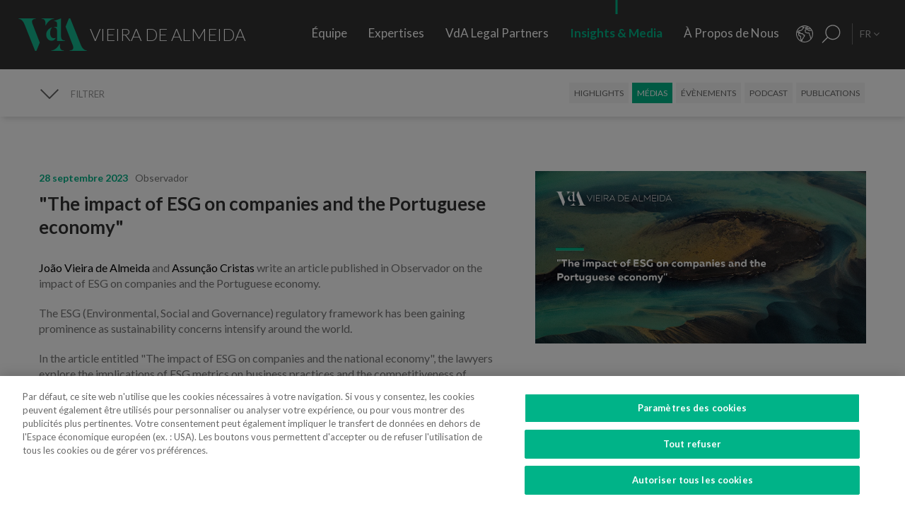

--- FILE ---
content_type: text/html; charset=utf-8
request_url: https://www.vda.pt/fr/medias/presse-et-actualites/the-impact-of-esg-on-companies-and-the-portuguese-economy/26144/
body_size: 26407
content:
<!DOCTYPE html>
<html xmlns="http://www.w3.org/1999/xhtml" xmlns:og="http://opengraphprotocol.org/schema/" xmlns:fb="http://www.facebook.com/2008/fbml" version="XHTML+RDFa 1.0" xml:lang="fr" isolang="fr-FR" lang="fr">
<head>
    <meta http-equiv="Content-Type" content="text/html; charset=utf-8" lang="fr-FR">
<title>The impact of ESG on companies and the Portuguese economy - Presse &amp; Actualit&#xE9;s - M&#xE9;dias - Insights &amp; Media - VdA - Vieira de Almeida, Cabinet d'avocats</title>
<meta http-equiv="title" content="The impact of ESG on companies and the Portuguese economy - Presse &amp; Actualit&#xE9;s - M&#xE9;dias - Insights &amp; Media - VdA - Vieira de Almeida, Cabinet d'avocats">
<meta name="description" content="Jo&#xE3;o Vieira de Almeida and Assun&#xE7;&#xE3;o Cristas write an article published in Observador on the impact of ESG on companies and the Portuguese economy. The ESG (Environmental, Social and Go...">
<meta name="keywords" content='"The impact of ESG on companies and the Portuguese economy", , Insights &amp; Media, M&#xE9;dias, Presse &amp; Actualit&#xE9;s, Vieira de Almeida, vda, droit, avocats, avocat, bureau d&#x2019;avocats, conseil, conseillers, droit international, conseil juridique, cabinet d&#x2019;avocats, porto, lisbonne, Portugal, algarve, angola, mozambique, br&#xE9;sil, loi, lois, juridique, l&#xE9;gal, collaborateurs, cabinet top, legal 500 portugal, , iflr portugal, chambers Europe award Portugal, best lawyers Portugal, international tax review Portugal, Banque &amp; Finance, Concurrence &amp; UE, Contenetieux &amp; arbitrage, Corporate &amp; Governance, Fiscal, Immo...'>
<meta name="copyright" content="Copyright 2018 - 2026 &#xA9; VdA - Vieira de Almeida, Sociedade de Advogados. Created by Softway.">
<meta name="language" content="fr">
<meta name="viewport" content="width=device-width, initial-scale=1.0, maximum-scale=5">
<meta name="format-detection" content="telephone=no">
<meta http-equiv="X-UA-Compatible" content="IE=edge">
<meta name="theme-color" content="#ffffff">
<meta property="og:title" content="The impact of ESG on companies and the Portuguese economy - Presse &amp; Actualit&#xE9;s - M&#xE9;dias - Insights &amp; Media - VdA - Vieira de Almeida, Cabinet d'avocats">
<meta property="og:site_name" content="VdA - Vieira de Almeida, Sociedade de Advogados">
<meta property="og:image" content="https://www.vda.pt/xms/img/1200x630/6de17/emM9VCZxPTkwJmY9anBnJmZsdHJbXT11c20/L08zbS8tME0zWnJTbS9tTTdTczR5ejVzU3M0eXpRczR5NHkveXFzdlMtTVovNHk0by95UTE0NTFzV2Zoc2hVbHMuMG1TbkRaLWpuczFhTTdTc3dnMXR6dGtKcg.jpg">
<meta property="og:image:width" content="1200">
<meta property="og:image:height" content="630">
<meta property="og:url" content="https://www.vda.pt/fr/medias/presse-et-actualites/the-impact-of-esg-on-companies-and-the-portuguese-economy/26144/">
<meta property="og:type" content="website">
<meta property="og:description" content="Jo&#xE3;o Vieira de Almeida and Assun&#xE7;&#xE3;o Cristas write an article published in Observador on the impact of ESG on companies and the Portuguese economy. The ESG (Environmental, Social and Go...">
<link rel="apple-touch-icon" sizes="120x120" href="/apple-touch-icon.png">
<link rel="icon" type="image/png" href="/favicon-32x32.png" sizes="32x32">
<link rel="icon" type="image/png" href="/favicon-16x16.png" sizes="16x16">
<link rel="manifest" href="/site.webmanifest">
<link rel="mask-icon" href="/safari-pinned-tab.svg" color="#5bbad5">
<meta name="msapplication-TileColor" content="#5bbad5">
<link rel="shortcut icon" type="image/x-icon" href="/favicon.ico">
<link rel="image_src" href="https://www.vda.pt/xms/img/1200x630/6de17/emM9VCZxPTkwJmY9anBnJmZsdHJbXT11c20/L08zbS8tME0zWnJTbS9tTTdTczR5ejVzU3M0eXpRczR5NHkveXFzdlMtTVovNHk0by95UTE0NTFzV2Zoc2hVbHMuMG1TbkRaLWpuczFhTTdTc3dnMXR6dGtKcg.jpg">
<link rel="canonical" href="https://www.vda.pt/fr/medias/presse-et-actualites/the-impact-of-esg-on-companies-and-the-portuguese-economy/26144/">
<link rel="alternate" hreflang="pt" href="https://www.vda.pt/pt/media/noticias-e-imprensa/o-impacto-do-esg-nas-empresas-e-na-economia-nacional/26144/">
<link rel="alternate" hreflang="en" href="https://www.vda.pt/en/media/news-and-media/the-impact-of-esg-on-companies-and-the-portuguese-economy/26144/">
<link rel="alternate" hreflang="fr" href="https://www.vda.pt/fr/medias/presse-et-actualites/the-impact-of-esg-on-companies-and-the-portuguese-economy/26144/">

<!-- styles -->
<link rel="stylesheet" href="/assets/css/vendor.css?6606c4ec0ad388e371806cc95ce9999b8f851f60"/>
<link rel="stylesheet" href="/assets/css/main.css?6606c4ec0ad388e371806cc95ce9999b8f851f60"/>

<!-- Fonts -->
<link href="https://fonts.googleapis.com/css?family=Lato:300,400,400i,700" rel="stylesheet">

<script type="text/javascript">
    var sw_lang = 'FR';
</script>

<!-- Google Tag Manager Head -->
<!-- Google Tag Manager -->
<script>(function(w,d,s,l,i){w[l]=w[l]||[];w[l].push({'gtm.start':
            new Date().getTime(),event:'gtm.js'});var f=d.getElementsByTagName(s)[0],
        j=d.createElement(s),dl=l!='dataLayer'?'&l='+l:'';j.async=true;j.src=
        'https://www.googletagmanager.com/gtm.js?id='+i+dl;f.parentNode.insertBefore(j,f);
    })(window,document,'script','dataLayer','GTM-N6WXBKN');</script>
<!-- End Google Tag Manager -->
</head>

<body class="" data-menu="news_media_detail" >

<!-- Google Tag Manager (noscript) -->
<noscript><iframe src="https://www.googletagmanager.com/ns.html?id=GTM-N6WXBKN"
                  height="0" width="0" style="display:none;visibility:hidden"></iframe></noscript>
<!-- End Google Tag Manager (noscript) -->



<div id="fw-main" class="">

        <header>
    <div class="navbar-fixed"></div>

    <div class="full-menu hidden-md hidden-lg">
        <div class="full-menu-container container-fixheight">

            <div class="row no-gutter">
                <div class="col-lg-12 col-md-12 col-sm-12 col-ms-12 col-xs-12">
                    <div class="full-main-menu fixheight">
                        <ul>
                            <li class=""><a href="/fr/equipe/">Équipe</a></li>
                            <li class=""><a href="/fr/expertises/">Expertises</a></li>
                            <li class=""><a href="/fr/vda-legal-partners/">VdA Legal Partners</a></li>
                            <li class="active"><a href="/fr/insights/">Insights & Media</a></li>
                            <li class=""><a href="/fr/a-propos-de-nous/">À Propos de Nous</a></li>
                            <li class=""><a href="/fr/contacts/">Contacts</a></li>
                            <li class=""><a href="/fr/rejoignez-nous/">Rejoignez-nous</a></li>
                        </ul>
                    </div>
                </div>
            </div>

        </div>
        <div class="full-menu-highlights">
            <div class="">
                <div class="row">

                                            <div class="col-sm-4">
                            <a  href="https://www.fundacaovva.org/fr/" target="_blank" data-sw-gtm-track="" data-sw-gtm-category="link" data-sw-gtm-action="click_link" data-sw-gtm-label="https://www.fundacaovva.org/fr/|&#x2F;fr&#x2F;medias&#x2F;presse-et-actualites&#x2F;the-impact-of-esg-on-companies-and-the-portuguese-economy&#x2F;26144&#x2F;" class="thumbnail thumbnail-navbar">                            <div class="row no-gutter">

                                                                    <div class="col-md-3 hidden-sm">
                                        <div class="thumbnail-photo" style="background-image: url('https://www.vda.pt/xms/img/400x/7c154/cT05MCZmPXdlYnAmZmx0cltdPXVzbQ/L08zbS8tME0zWnJTbS9tTTdTczR5ejVzU3M0eXpRczR5NHkveXlzZWozUy9wM1pyU0ptc1JqM1MveXpzVHVKLVpLWmpzRFptS2pzRE1TTW5acy1Tc1pGM1NNLVpzVGpqN1NudHp0ZGty.webp');;"></div>
                                    </div>
                                
                                <div class="col-md-9">
                                    <div class="caption">
                                        <div class="logo-nav">
                                            <div class="brand brand-vva"></div>
                                        </div>
                                        <p>&Eacute;duquer &agrave; la citoyennet&eacute;</p>

                                        
                                    </div>
                                </div>
                            </div>
                            </a>                        </div>
                                            <div class="col-sm-4">
                            <a  href="http://www.vdacademia.pt" target="_blank" data-sw-gtm-track="" data-sw-gtm-category="link" data-sw-gtm-action="click_link" data-sw-gtm-label="http://www.vdacademia.pt|&#x2F;fr&#x2F;medias&#x2F;presse-et-actualites&#x2F;the-impact-of-esg-on-companies-and-the-portuguese-economy&#x2F;26144&#x2F;" class="thumbnail thumbnail-navbar">                            <div class="row no-gutter">

                                                                    <div class="col-md-3 hidden-sm">
                                        <div class="thumbnail-photo" style="background-image: url('https://www.vda.pt/xms/img/400x/c7a8e/cT05MCZmPXdlYnAmZmx0cltdPXVzbQ/L08zbS8tME0zWnJTbS9tTTdTczR5ejVzU3M0eXpRczR5NHkveXlzZWozUy9wM1pyU0ptc1JqM1MveTRzRC1ac1pLWi1TM01ac1RqajdTbnR6dGRrcg.webp');;"></div>
                                    </div>
                                
                                <div class="col-md-9">
                                    <div class="caption">
                                        <div class="logo-nav">
                                            <div class="brand brand-academia"></div>
                                        </div>
                                        <p>Favoriser l&rsquo;excellence, r&eacute;compenser le m&eacute;rite</p>

                                        
                                    </div>
                                </div>
                            </div>
                            </a>                        </div>
                                            <div class="col-sm-4">
                            <a  href="http://www.vdalumni.com/pt/" target="_blank" data-sw-gtm-track="" data-sw-gtm-category="link" data-sw-gtm-action="click_link" data-sw-gtm-label="http://www.vdalumni.com/pt/|&#x2F;fr&#x2F;medias&#x2F;presse-et-actualites&#x2F;the-impact-of-esg-on-companies-and-the-portuguese-economy&#x2F;26144&#x2F;" class="thumbnail thumbnail-navbar">                            <div class="row no-gutter">

                                                                    <div class="col-md-3 hidden-sm">
                                        <div class="thumbnail-photo" style="background-image: url('https://www.vda.pt/xms/img/400x/029bd/cT05MCZmPXdlYnAmZmx0cltdPXVzbQ/L08zbS8tME0zWnJTbS9tTTdTczR5ejVzU3M0eXpRczR5NHkveXlzZWozUy9wM1pyU0ptc1JqM1MveW9zRC1ac1pGdTNKTXNUamo3U250enRka3I.webp');;"></div>
                                    </div>
                                
                                <div class="col-md-9">
                                    <div class="caption">
                                        <div class="logo-nav">
                                            <div class="brand brand-alumni"></div>
                                        </div>
                                        <p>Nous restons proches</p>

                                        
                                    </div>
                                </div>
                            </div>
                            </a>                        </div>
                    
                </div>
            </div>

        </div>
    </div>

    <nav class="navbar navbar-fixed-top">

        <div class="dropdown-hitarea">
                        <div class="dropdown-container" id="dropdown-people">
    <div class="dropdown-content">

        <div class="search-form container-fixheight">

            <div class="row search-page-top">
                <div class="col-sm-4">
                    <div class="fixheight dropdown-border-right">
                        <div class="content-dropdown">
                            <h4>+330 avocats parmi une &eacute;quipe de <strong>550 professionnels</strong> pr&eacute;sents dans <strong>8 juridictions</strong></h4>
                        </div>
                    </div>
                </div>
                <div class="col-sm-4">
                    <div class="fixheight">
                        <div class="content-dropdown">

                            <div class="search-form-page-top">
                                <h4 class="dropdown-title uppercase">Rechercher</h4>

                                <div class="form-group input-search">

                                    <select class="form-control selectautocomplete" id="dropdown-select-team" data-selectautocomplete="search-by-team" data-default-text="Nom">
                                        <option value="">Nom</option>

                                        <optgroup label="">
                                                                                            <option value="27771" data-param-cargo="Associé International*">Ant&oacute;nio Caxito Marques</option>
                                                                                            <option value="27770" data-param-cargo="Associé International*">Jo&atilde;o Manuel Louren&ccedil;o</option>
                                                                                            <option value="27716" data-param-cargo="Associée Internationale*">Raquel Louren&ccedil;o</option>
                                                                                            <option value="27712" data-param-cargo="Associée Internationale*">Djamila Pinto de Andrade</option>
                                                                                            <option value="27713" data-param-cargo="Head of Office | Angola">Emanuela Vunge</option>
                                                                                            <option value="27315" data-param-cargo="Associé International*">Ant&oacute;nio Penelas</option>
                                                                                            <option value="221" data-param-cargo="Associée">Teresa Empis Falc&atilde;o</option>
                                                                                            <option value="8992" data-param-cargo="Associé">Am&eacute;rico Oliveira Fragoso</option>
                                                                                            <option value="177" data-param-cargo="Associée">Benedita Gon&ccedil;alves</option>
                                                                                            <option value="27299" data-param-cargo="Head of Office | Brésil">Fernando Prado Ferreira</option>
                                                                                            <option value="103" data-param-cargo="Associée">Francisca Paulouro</option>
                                                                                            <option value="26389" data-param-cargo="Head of Office | Mozambique">Guilherme Daniel</option>
                                                                                            <option value="24377" data-param-cargo="Associée">Assun&ccedil;&atilde;o Cristas</option>
                                                                                            <option value="82" data-param-cargo="Associé">Ant&oacute;nio de Magalh&atilde;es Cardoso</option>
                                                                                            <option value="69" data-param-cargo="Associé">Tiago Marreiros Moreira</option>
                                                                                            <option value="181" data-param-cargo="Associé">Francisco Cabral Matos</option>
                                                                                            <option value="11778" data-param-cargo="Associé">Miguel Marques dos Santos</option>
                                                                                            <option value="183" data-param-cargo="Associé">Jo&atilde;o Riscado Rapoula</option>
                                                                                            <option value="12354" data-param-cargo="Associée">Lisa Ventura Lopes</option>
                                                                                            <option value="8078" data-param-cargo="Associée">Marta Alves Vieira</option>
                                                                                            <option value="24033" data-param-cargo="Associé">Manuel Cavaleiro Brand&atilde;o</option>
                                                                                            <option value="93" data-param-cargo="Associé">Paulo Pinheiro</option>
                                                                                            <option value="8771" data-param-cargo="Associé">Andr&eacute; Gaspar Martins</option>
                                                                                            <option value="79" data-param-cargo="Associée">Ana Marta Castro</option>
                                                                                            <option value="94" data-param-cargo="Associé">Pedro Ferreirinha</option>
                                                                                            <option value="91" data-param-cargo="Associé">Manuel Prot&aacute;sio</option>
                                                                                            <option value="87" data-param-cargo="Senior Partner">Jo&atilde;o Vieira de Almeida</option>
                                                                                            <option value="10550" data-param-cargo="Associé">Paulo Trindade Costa</option>
                                                                                            <option value="99" data-param-cargo="Associée">Cl&aacute;udia Cruz Almeida</option>
                                                                                            <option value="8964" data-param-cargo="Associé">Jorge Bleck</option>
                                                                                            <option value="227" data-param-cargo="Associé">Jo&atilde;o Soares Franco</option>
                                                                                            <option value="67" data-param-cargo="Associé">Paulo Olavo Cunha</option>
                                                                                            <option value="92" data-param-cargo="Associé">Frederico Gon&ccedil;alves Pereira</option>
                                                                                            <option value="9110" data-param-cargo="Associée">Carla Gon&ccedil;alves Borges </option>
                                                                                            <option value="25903" data-param-cargo="Associée">Mariana Fran&ccedil;a Gouveia</option>
                                                                                            <option value="132" data-param-cargo="Managing Partner">Paula Gomes Freire</option>
                                                                                            <option value="90" data-param-cargo="Associé">Pedro Cassiano Santos</option>
                                                                                            <option value="11554" data-param-cargo="Associé">Pedro Corr&ecirc;a de Oliveira</option>
                                                                                            <option value="24036" data-param-cargo="Associé">Jo&atilde;o Velez de Lima</option>
                                                                                            <option value="84" data-param-cargo="Associée">Benedita Aires</option>
                                                                                            <option value="7480" data-param-cargo="Associé">Carlos Couto</option>
                                                                                            <option value="140" data-param-cargo="Associé">Rodrigo Esteves de Oliveira</option>
                                                                                            <option value="85" data-param-cargo="Associé Fondateur">Vasco Vieira de Almeida</option>
                                                                                            <option value="77" data-param-cargo="Associée">Ana Lu&iacute;s de Sousa</option>
                                                                                            <option value="9109" data-param-cargo="Associé">Miguel Pinto Cardoso</option>
                                                                                            <option value="98" data-param-cargo="Associée">Catarina Pinto Correia</option>
                                                                                            <option value="24504" data-param-cargo="Associé">Francisco S&aacute; Carneiro</option>
                                                                                            <option value="72" data-param-cargo="Associée">Helena Vaz Pinto</option>
                                                                                            <option value="12382" data-param-cargo="Associée">Maria Cunha Matos</option>
                                                                                            <option value="24034" data-param-cargo="Associée">Maria da Concei&ccedil;&atilde;o Caba&ccedil;os</option>
                                                                                            <option value="152" data-param-cargo="Associée">Sofia Bobone</option>
                                                                                            <option value="107" data-param-cargo="Associé">Hugo Moredo Santos</option>
                                                                                            <option value="248" data-param-cargo="Associée">Isabel Gi&atilde;o de Andrade</option>
                                                                                            <option value="10548" data-param-cargo="Associé">Jo&atilde;o Afonso Fialho</option>
                                                                                            <option value="10561" data-param-cargo="Associé">Jos&eacute; Miguel Oliveira</option>
                                                                                            <option value="114" data-param-cargo="Associé">Joaquim Pedro Lampreia</option>
                                                                                            <option value="24035" data-param-cargo="Associé">Miguel C. Reis</option>
                                                                                            <option value="7520" data-param-cargo="Associé">Jos&eacute; Pedro Fazenda Martins</option>
                                                                                            <option value="121" data-param-cargo="Associée">Magda Cocco</option>
                                                                                            <option value="95" data-param-cargo="Associé">Fernando Resina da Silva</option>
                                                                                            <option value="89" data-param-cargo="Associée">Margarida Couto</option>
                                                                                            <option value="163" data-param-cargo="Associée">In&ecirc;s Antas de Barros</option>
                                                                                            <option value="165" data-param-cargo="Associé">Tiago Bessa</option>
                                                                                            <option value="136" data-param-cargo="Associé">Ricardo Bordalo Junqueiro</option>
                                                                                            <option value="88" data-param-cargo="Associé">Nuno Ruiz</option>
                                                                                            <option value="133" data-param-cargo="Associé">Paulo de Barros Baptista</option>
                                                                                            <option value="11485" data-param-cargo="Associé">Pedro Pereira Coutinho</option>
                                                                                            <option value="10551" data-param-cargo="Associé">Raul Mota Cerveira</option>
                                                                                            <option value="135" data-param-cargo="Associé">Pedro Sim&otilde;es Coelho</option>
                                                                                            <option value="142" data-param-cargo="Associée">Sofia Ribeiro Branco</option>
                                                                                            <option value="271" data-param-cargo="Associée">Joana Bernardo</option>
                                                                                            <option value="176" data-param-cargo="Associé">Tiago Correia Moreira</option>
                                                                                            <option value="96" data-param-cargo="Associée">Vanda Casc&atilde;o</option>
                                                                                            <option value="26722" data-param-cargo="Of Counsel">Ana Perestrelo de Oliveira </option>
                                                                                            <option value="25247" data-param-cargo="Of Counsel">Miguel Ventura</option>
                                                                                            <option value="54" data-param-cargo="Of Counsel">Orlando Vogler Guin&eacute;</option>
                                                                                            <option value="141" data-param-cargo="Of Counsel">Sofia Barata</option>
                                                                                            <option value="24802" data-param-cargo="Directrice du Talent">Susana Miranda</option>
                                                                                            <option value="267" data-param-cargo="Directeur VdA Legal Partners">Jo&atilde;o Mayer Moreira</option>
                                                                                            <option value="20227" data-param-cargo="Directrice des Affaires et des Connaissances">Margarida Sarago&ccedil;a</option>
                                                                                            <option value="127" data-param-cargo="Directrice de Corporate Affairs">Matilde Horta e Costa</option>
                                                                                            <option value="20228" data-param-cargo="Directeur Financier">Pedro Pinto Coelho</option>
                                                                                            <option value="20235" data-param-cargo="Directeur des Technologies">Rui Alves</option>
                                                                                            <option value="100" data-param-cargo="Senior Counsel">Concei&ccedil;&atilde;o Gamito</option>
                                                                                            <option value="139" data-param-cargo="Senior Counsel">Rita Marques</option>
                                                                                            <option value="10572" data-param-cargo="Senior Counsel">Susana Almeida Brand&atilde;o</option>
                                                                                            <option value="144" data-param-cargo="Senior Counsel">Teresa Pit&ocirc;rra</option>
                                                                                            <option value="20232" data-param-cargo="Conseillère Sénior">Alexandra Justo</option>
                                                                                            <option value="73" data-param-cargo="General Counsel">Alexandra Resina da Silva</option>
                                                                                            <option value="28079" data-param-cargo="Conseillère Junior">Aline Louren&ccedil;o</option>
                                                                                            <option value="21320" data-param-cargo="Collaboratrice">Ana Azevedo Pinto</option>
                                                                                            <option value="75" data-param-cargo="Conseillère Principale">Ana Falc&atilde;o Afonso</option>
                                                                                            <option value="26229" data-param-cargo="Collaboratrice Coordinatrice et Pro Bono Manager">Ana Festas Henriques</option>
                                                                                            <option value="11630" data-param-cargo="Collaboratrice Sénior">Ana Isabel Lopes</option>
                                                                                            <option value="26682" data-param-cargo="Collaborateur Coordinateur">Andr&eacute; Marques Piteira</option>
                                                                                            <option value="26057" data-param-cargo="Collaboratrice">Andreia Mendes Marouvo</option>
                                                                                            <option value="23236" data-param-cargo="Collaboratrice Sénior">Andreia Oliveira Ferreira </option>
                                                                                            <option value="21323" data-param-cargo="Collaboratrice">Andreia Vidal Tam</option>
                                                                                            <option value="26066" data-param-cargo="Collaborateur">Ant&oacute;nio Aguiar Cort&ecirc;s</option>
                                                                                            <option value="21315" data-param-cargo="Collaborateur">Ant&oacute;nio Santos e Silva</option>
                                                                                            <option value="12429" data-param-cargo="Collaborateur Sénior">Artur de Bragan&ccedil;a Teixeira</option>
                                                                                            <option value="26463" data-param-cargo="Collaboratrice">Beatriz Bai&atilde;o do Nascimento</option>
                                                                                            <option value="26790" data-param-cargo="Collaboratrice">Beatriz Dias </option>
                                                                                            <option value="21336" data-param-cargo="Collaboratrice Sénior">Beatriz Duarte Santos</option>
                                                                                            <option value="26067" data-param-cargo="Collaboratrice">Beatriz Neto</option>
                                                                                            <option value="12430" data-param-cargo="Collaboratrice Sénior">Beatriz Pereira da Silva</option>
                                                                                            <option value="26075" data-param-cargo="Collaboratrice">Beatriz Queiroga Pereira</option>
                                                                                            <option value="26072" data-param-cargo="Collaboratrice">Beatriz Velez Nunes</option>
                                                                                            <option value="25086" data-param-cargo="Collaborateur">Bernardo Borges de Almeida</option>
                                                                                            <option value="26055" data-param-cargo="Collaborateur">Bernardo N&uacute;ncio</option>
                                                                                            <option value="25930" data-param-cargo="Collaboratrice Sénior">Betyna Jaques</option>
                                                                                            <option value="24968" data-param-cargo="Collaborateur Sénior">Bruno de Z&ecirc;zere Barradas </option>
                                                                                            <option value="23873" data-param-cargo="Collaboratrice">Caetana Pinto Basto</option>
                                                                                            <option value="26026" data-param-cargo="Collaborateur">Caio de Mello Ferreira</option>
                                                                                            <option value="11271" data-param-cargo="Collaboratrice Sénior">Carolina Cordeiro dos Santos</option>
                                                                                            <option value="26059" data-param-cargo="Collaboratrice">Carolina Telles Ferreira</option>
                                                                                            <option value="12570" data-param-cargo="Collaboratrice">Carolina Tita Maur&iacute;cio</option>
                                                                                            <option value="20370" data-param-cargo="Collaboratrice Sénior">Carolina Vaza</option>
                                                                                            <option value="10571" data-param-cargo="Collaboratrice Coordinatrice">Catarina Carvalho Cunha</option>
                                                                                            <option value="11086" data-param-cargo="Collaboratrice Coordinatrice">Catarina Coimbra</option>
                                                                                            <option value="23992" data-param-cargo="Collaboratrice">Catarina Salgado e Castro</option>
                                                                                            <option value="25203" data-param-cargo="Collaborateur">Chen Chen</option>
                                                                                            <option value="7405" data-param-cargo="Collaboratrice Coordinatrice">Cl&aacute;udia Coutinho da Costa </option>
                                                                                            <option value="26076" data-param-cargo="Collaboratrice">Constan&ccedil;a Figueiredo Videira</option>
                                                                                            <option value="9344" data-param-cargo="Collaboratrice Coordinatrice">Cristina Melo Miranda</option>
                                                                                            <option value="23910" data-param-cargo="Collaborateur Coordinateur">Daniel Bettega Proen&ccedil;a de Carvalho </option>
                                                                                            <option value="11400" data-param-cargo="Collaborateur Coordinateur">David Paula</option>
                                                                                            <option value="26058" data-param-cargo="Collaborateur">Diogo Gambini Neves</option>
                                                                                            <option value="21379" data-param-cargo="Collaborateur Sénior">Domingos Freire de Andrade</option>
                                                                                            <option value="26086" data-param-cargo="Collaboratrice">Eduarda Pereira In&aacute;cio</option>
                                                                                            <option value="22424" data-param-cargo="Collaborateur">Eduardo Moita</option>
                                                                                            <option value="20362" data-param-cargo="Collaboratrice">Filipa Baeta</option>
                                                                                            <option value="11447" data-param-cargo="Senior Counsel">Filipe de Vasconcelos Fernandes</option>
                                                                                            <option value="11431" data-param-cargo="Collaboratrice Sénior">Francisca C&eacute;sar Machado</option>
                                                                                            <option value="25494" data-param-cargo="Collaboratrice Sénior">Francisca de Landerset </option>
                                                                                            <option value="8245" data-param-cargo="Collaborateur Sénior">Francisco Mendon&ccedil;a e Moura</option>
                                                                                            <option value="21554" data-param-cargo="Collaborateur Sénior">Francisco Salvador Barradas</option>
                                                                                            <option value="28092" data-param-cargo="Conseiller Principal">Francisco Silva Santos</option>
                                                                                            <option value="22426" data-param-cargo="Collaborateur">Francisco Sousa-Pinto</option>
                                                                                            <option value="23880" data-param-cargo="Collaborateur">Gon&ccedil;alo Mesquita Ferreira</option>
                                                                                            <option value="25160" data-param-cargo="Collaborateur">Gon&ccedil;alo Pacheco Vilela</option>
                                                                                            <option value="27491" data-param-cargo="Collaborateur Sénior">Gon&ccedil;alo Teixeira da Silva</option>
                                                                                            <option value="24257" data-param-cargo="International Adviser">Gon&ccedil;alo Versos Rold&atilde;o </option>
                                                                                            <option value="25172" data-param-cargo="Collaborateur">Guilherme Oliveira e Costa </option>
                                                                                            <option value="164" data-param-cargo="Conseillère Principale">Helena Correia Mendon&ccedil;a</option>
                                                                                            <option value="20337" data-param-cargo="Collaboratrice">Helena Manoel Viana</option>
                                                                                            <option value="21316" data-param-cargo="Collaborateur">Henrique Ferreirinha Baptista</option>
                                                                                            <option value="25173" data-param-cargo="Collaborateur Sénior">Hugo Leonardo </option>
                                                                                            <option value="20701" data-param-cargo="Senior International Adviser">Iakovina Kindylidi</option>
                                                                                            <option value="25982" data-param-cargo="Collaborateur Sénior">I&ntilde;aki Carrera</option>
                                                                                            <option value="25175" data-param-cargo="Collaboratrice">In&ecirc;s Cavaco </option>
                                                                                            <option value="23882" data-param-cargo="Collaboratrice">In&ecirc;s Correia</option>
                                                                                            <option value="21319" data-param-cargo="Collaboratrice">In&ecirc;s Freire da Veiga</option>
                                                                                            <option value="26062" data-param-cargo="Collaboratrice">In&ecirc;s Machado Godinho</option>
                                                                                            <option value="27180" data-param-cargo="Collaboratrice Coordinatrice">In&ecirc;s Maltez Fernandes</option>
                                                                                            <option value="21327" data-param-cargo="Collaboratrice">In&ecirc;s Melo</option>
                                                                                            <option value="25782" data-param-cargo="Collaboratrice">In&ecirc;s Morgado Mada&iacute;l</option>
                                                                                            <option value="188" data-param-cargo="Collaboratrice Coordinatrice">In&ecirc;s Perestrello</option>
                                                                                            <option value="8761" data-param-cargo="Collaboratrice Coordinatrice">In&ecirc;s Sotto Mayor</option>
                                                                                            <option value="20343" data-param-cargo="Collaboratrice Sénior">In&ecirc;s Villar</option>
                                                                                            <option value="20263" data-param-cargo="Collaboratrice Sénior">Joana Campos e Matos</option>
                                                                                            <option value="21103" data-param-cargo="Coordinatrice du Knowledge Management">Joana Mascarenhas</option>
                                                                                            <option value="184" data-param-cargo="Collaboratrice Coordinatrice">Joana Neves</option>
                                                                                            <option value="10588" data-param-cargo="Conseillère Principale">Joana Pacheco</option>
                                                                                            <option value="26385" data-param-cargo="Collaboratrice Sénior">Joana Pratas Lu&iacute;s </option>
                                                                                            <option value="12579" data-param-cargo="Collaboratrice Sénior">Joana Reis Barata</option>
                                                                                            <option value="26051" data-param-cargo="Collaboratrice">Joana Santos</option>
                                                                                            <option value="20531" data-param-cargo="Collaboratrice Coordinatrice">Joana Sequeira</option>
                                                                                            <option value="264" data-param-cargo="Collaboratrice Coordinatrice">Joana Silva Leal</option>
                                                                                            <option value="11439" data-param-cargo="Collaborateur Sénior">Jo&atilde;o de Ara&uacute;jo Ferraz</option>
                                                                                            <option value="25136" data-param-cargo="Collaborateur">Jo&atilde;o Maria Oliveira</option>
                                                                                            <option value="27691" data-param-cargo="Stagiaire">Jorge Maria Montenegro</option>
                                                                                            <option value="232" data-param-cargo="Collaborateur Coordinateur">Jos&eacute; Fernando Barata</option>
                                                                                            <option value="25147" data-param-cargo="Collaborateur">Jos&eacute; Maria Vilela</option>
                                                                                            <option value="26150" data-param-cargo="Collaborateur Sénior">Jos&eacute; M&aacute;rio Barreto</option>
                                                                                            <option value="25369" data-param-cargo="Collaborateur Sénior">Jos&eacute; Miguel Carracho</option>
                                                                                            <option value="23149" data-param-cargo="Collaborateur Sénior">Jos&eacute; Miguel Vitorino </option>
                                                                                            <option value="24340" data-param-cargo="Collaborateur Sénior">J&uacute;lio Ven&acirc;ncio </option>
                                                                                            <option value="20969" data-param-cargo="International Adviser">Laura Sarmento</option>
                                                                                            <option value="25152" data-param-cargo="Conseillère">Leonor Melo Ribeiro</option>
                                                                                            <option value="27220" data-param-cargo="International Adviser">Lu&iacute;sa Moreira</option>
                                                                                            <option value="27099" data-param-cargo="Collaboratrice Sénior">Lu&iacute;sa Rebelo Cima</option>
                                                                                            <option value="23508" data-param-cargo="Collaboratrice">Madalena Cid Gon&ccedil;alves </option>
                                                                                            <option value="20339" data-param-cargo="Collaboratrice">Madalena Reynolds</option>
                                                                                            <option value="27880" data-param-cargo="Collaboratrice">Mafalda Est&aacute;cio</option>
                                                                                            <option value="26551" data-param-cargo="Collaboratrice Coordinatrice">Mafalda Rodrigues Branco</option>
                                                                                            <option value="9380" data-param-cargo="Collaborateur Coordinateur">Marco Caldeira</option>
                                                                                            <option value="25157" data-param-cargo="Collaboratrice">Margarida Bello Dias</option>
                                                                                            <option value="22525" data-param-cargo="Collaboratrice">Margarida Campelo</option>
                                                                                            <option value="12859" data-param-cargo="Collaboratrice Sénior">Margarida Figueiredo Barreto</option>
                                                                                            <option value="28254" data-param-cargo="Collaboratrice">Margarida Vidal Sampaio</option>
                                                                                            <option value="25246" data-param-cargo="Collaboratrice">Maria Afra </option>
                                                                                            <option value="10573" data-param-cargo="Conseillère Principale">Maria Ara&uacute;jo</option>
                                                                                            <option value="27825" data-param-cargo="Collaboratrice">Maria Beatriz Camoez Tac&atilde;o</option>
                                                                                            <option value="8703" data-param-cargo="Collaboratrice Coordinatrice">Maria Carrilho</option>
                                                                                            <option value="276" data-param-cargo="Collaboratrice Coordinatrice">Maria de Lurdes Gon&ccedil;alves</option>
                                                                                            <option value="23887" data-param-cargo="Collaboratrice">Maria do Carmo Mota</option>
                                                                                            <option value="12152" data-param-cargo="Collaboratrice Coordinatrice">Maria Leonor Piconez</option>
                                                                                            <option value="22422" data-param-cargo="Collaboratrice">Maria Sales Lu&iacute;s</option>
                                                                                            <option value="22405" data-param-cargo="Collaboratrice">Maria Stock da Cunha</option>
                                                                                            <option value="25144" data-param-cargo="Collaboratrice">Mariana Pinto Monteiro </option>
                                                                                            <option value="26787" data-param-cargo="Collaboratrice">Mariana Portela</option>
                                                                                            <option value="25146" data-param-cargo="Stagiaire">Mariana Vicente</option>
                                                                                            <option value="12767" data-param-cargo="Collaboratrice Sénior">Marina Costa Cabral</option>
                                                                                            <option value="26783" data-param-cargo="International Adviser">Marizeth Vicente</option>
                                                                                            <option value="27221" data-param-cargo="Collaboratrice">Marta Gomes Rosa</option>
                                                                                            <option value="126" data-param-cargo="Head of Knowledge Integration">Marta Magalh&atilde;es Cardoso</option>
                                                                                            <option value="23875" data-param-cargo="Collaboratrice">Marta Maia </option>
                                                                                            <option value="23883" data-param-cargo="Collaboratrice">Marta Pita da Silva</option>
                                                                                            <option value="21317" data-param-cargo="Collaboratrice Sénior">Marta Stock da Cunha</option>
                                                                                            <option value="20320" data-param-cargo="Collaborateur Sénior">Martim van Zeller Bettencourt</option>
                                                                                            <option value="10272" data-param-cargo="Collaboratrice Coordinatrice">Matilde L&iacute;bano Monteiro</option>
                                                                                            <option value="27700" data-param-cargo="Collaboratrice">Matilde Silveira Rodrigues</option>
                                                                                            <option value="24039" data-param-cargo="Collaborateur Coordinateur">Miguel Gonzalez Amado</option>
                                                                                            <option value="11402" data-param-cargo="Collaborateur Sénior">Miguel Louren&ccedil;o e Silva</option>
                                                                                            <option value="20294" data-param-cargo="Coordinatrice de Qualité & Innovation">Muriel Faden da Silva</option>
                                                                                            <option value="23868" data-param-cargo="Collaboratrice">Nadine Gomes</option>
                                                                                            <option value="24969" data-param-cargo="Conseillère">Natalia Fedorova </option>
                                                                                            <option value="22420" data-param-cargo="Collaboratrice">N&iacute;dia Rebelo</option>
                                                                                            <option value="26056" data-param-cargo="Collaborateur">Nuno Brochado de Agarez</option>
                                                                                            <option value="25158" data-param-cargo="Collaboratrice">Patr&iacute;cia Branco Panta</option>
                                                                                            <option value="24980" data-param-cargo="Collaboratrice">Patr&iacute;cia Lemos Peixoto </option>
                                                                                            <option value="23845" data-param-cargo="Collaboratrice">Patr&iacute;cia Nunes Mesquita </option>
                                                                                            <option value="25128" data-param-cargo="Collaborateur">Paulo de Botton</option>
                                                                                            <option value="26071" data-param-cargo="Collaborateur">Pedro Brinkmann Cardoso</option>
                                                                                            <option value="21383" data-param-cargo="Collaborateur">Pedro da Palma Gon&ccedil;alves</option>
                                                                                            <option value="23923" data-param-cargo="Collaborateur Coordinateur">Pedro Duarte Batista </option>
                                                                                            <option value="24042" data-param-cargo="Conseiller Principal">Pedro Ferreira de Sousa</option>
                                                                                            <option value="8835" data-param-cargo="Collaborateur Coordinateur">Pedro Fontes</option>
                                                                                            <option value="10725" data-param-cargo="Collaborateur Coordinateur">Pedro Morais Vaz</option>
                                                                                            <option value="7410" data-param-cargo="Collaborateur Coordinateur">Pedro Pires Fernandes</option>
                                                                                            <option value="20971" data-param-cargo="Collaboratrice Sénior">Philippa Soares Franco</option>
                                                                                            <option value="11403" data-param-cargo="Collaboratrice Sénior">Raquel Fraz&atilde;o Vaz</option>
                                                                                            <option value="8956" data-param-cargo="Conseiller Principal">Ricardo Filipe Costa</option>
                                                                                            <option value="27900" data-param-cargo="Collaboratrice">Rita Bastos Ramalho</option>
                                                                                            <option value="23879" data-param-cargo="Collaboratrice">Rita Costa Lima</option>
                                                                                            <option value="24835" data-param-cargo="Collaboratrice">Rita Gomes Moreira </option>
                                                                                            <option value="138" data-param-cargo="Conseillère Principale">Rita Magalh&atilde;es</option>
                                                                                            <option value="11432" data-param-cargo="Collaboratrice Sénior">Rita Pereira de Abreu</option>
                                                                                            <option value="21321" data-param-cargo="Collaboratrice">Rita Rocha</option>
                                                                                            <option value="24745" data-param-cargo="Collaboratrice">Rita Serpa Viana</option>
                                                                                            <option value="20344" data-param-cargo="Collaboratrice Sénior">Rita Sim&atilde;o Lu&iacute;s</option>
                                                                                            <option value="25618" data-param-cargo="Collaboratrice">Rita Tenreiro Ramos </option>
                                                                                            <option value="26287" data-param-cargo="Collaborateur Sénior">Rodrigo Lobo Machado</option>
                                                                                            <option value="25151" data-param-cargo="Collaborateur">Rodrigo Pacheco Bettencourt</option>
                                                                                            <option value="12591" data-param-cargo="Collaborateur Sénior">Rui Diniz Miquelis</option>
                                                                                            <option value="21170" data-param-cargo="Collaborateur Sénior">Rui Gordete Almeida</option>
                                                                                            <option value="26878" data-param-cargo="Conseillère Principale">Ruth Jesus </option>
                                                                                            <option value="24038" data-param-cargo="Collaboratrice Coordinatrice">Salom&eacute; Corte-Real</option>
                                                                                            <option value="24746" data-param-cargo="Collaboratrice">Sara Arnaud </option>
                                                                                            <option value="27104" data-param-cargo="Conseillère">Sara Pinto Ferreira</option>
                                                                                            <option value="9021" data-param-cargo="Collaborateur Coordinateur">Sebasti&atilde;o Nogueira</option>
                                                                                            <option value="26819" data-param-cargo="Collaboratrice">Sofia Barbosa Pi&ccedil;arra</option>
                                                                                            <option value="23877" data-param-cargo="Collaboratrice">Sofia Barros Cortez </option>
                                                                                            <option value="23681" data-param-cargo="Collaboratrice">Sofia d&#039;Orey Rodrigues </option>
                                                                                            <option value="26063" data-param-cargo="Collaboratrice">Sofia Martinho Padr&atilde;o</option>
                                                                                            <option value="10650" data-param-cargo="Collaboratrice Sénior">Soraia Ussene</option>
                                                                                            <option value="10578" data-param-cargo="Head of Office | Cabo Verde">Sumila Santos</option>
                                                                                            <option value="23911" data-param-cargo="Collaboratrice Sénior">Teresa Ferr&atilde;o </option>
                                                                                            <option value="25129" data-param-cargo="Collaboratrice">Teresa Prates Fernandes</option>
                                                                                            <option value="25842" data-param-cargo="Collaboratrice">Teresa Resende Neiva</option>
                                                                                            <option value="7687" data-param-cargo="Collaboratrice Coordinatrice">Teresa Teixeira Mota</option>
                                                                                            <option value="8243" data-param-cargo="Collaboratrice Coordinatrice">Teresa T&ouml;nnies</option>
                                                                                            <option value="12594" data-param-cargo="Collaborateur Sénior">Tiago de Oliveira</option>
                                                                                            <option value="25130" data-param-cargo="Collaborateur">Tiago Peyroteo</option>
                                                                                            <option value="24601" data-param-cargo="Head of Office | Timor-Leste">Tom&aacute;s Cabral Anuncia&ccedil;&atilde;o </option>
                                                                                            <option value="27961" data-param-cargo="Conseiller Junior">Tom&aacute;s Le Terrien Fragoso</option>
                                                                                            <option value="49" data-param-cargo="Collaboratrice Coordinatrice">Vanessa Cardoso Pires</option>
                                                                                            <option value="25046" data-param-cargo="Collaborateur">Vasco Costa Santos </option>
                                                                                            <option value="25133" data-param-cargo="Collaborateur">Vasco Garcia</option>
                                                                                            <option value="26052" data-param-cargo="Collaboratrice">Ver&ocirc;nica Jalowitzki de Quadros</option>
                                                                                            <option value="24041" data-param-cargo="Collaborateur Sénior">V&iacute;tor Loureiro e Silva</option>
                                                                                            <option value="27991" data-param-cargo="Stagiaire">Ana Francisca Ribeiro</option>
                                                                                            <option value="27998" data-param-cargo="Stagiaire">Ana Jo&atilde;o Tavares</option>
                                                                                            <option value="26904" data-param-cargo="Stagiaire">Ana Sofia Alcaide</option>
                                                                                            <option value="28029" data-param-cargo="Stagiaire">Beatriz Salgueiro Esteves</option>
                                                                                            <option value="27904" data-param-cargo="Stagiaire">Carlota Carvalho</option>
                                                                                            <option value="26854" data-param-cargo="Stagiaire">Carlota Tra&ccedil;a </option>
                                                                                            <option value="26908" data-param-cargo="Stagiaire">Catarina Andrade</option>
                                                                                            <option value="26897" data-param-cargo="Stagiaire">Catarina Fragoso Neto</option>
                                                                                            <option value="26898" data-param-cargo="Stagiaire">Constan&ccedil;a Louren&ccedil;o</option>
                                                                                            <option value="26905" data-param-cargo="Stagiaire">Elizabeth Sebasti&atilde;o</option>
                                                                                            <option value="27994" data-param-cargo="Stagiaire">Francisca Machado Almeida</option>
                                                                                            <option value="26061" data-param-cargo="Stagiaire">Francisco Lencastre Torres</option>
                                                                                            <option value="26053" data-param-cargo="Stagiaire">Francisco Resina da Silva</option>
                                                                                            <option value="26969" data-param-cargo="Stagiaire">Frederico Saldanha Arouca</option>
                                                                                            <option value="28000" data-param-cargo="Stagiaire">In&ecirc;s de Meneses</option>
                                                                                            <option value="26967" data-param-cargo="Stagiaire">In&ecirc;s Fernandez Gon&ccedil;alves Pereira</option>
                                                                                            <option value="27905" data-param-cargo="Stagiaire">Isabel Fernandes Ventura</option>
                                                                                            <option value="27970" data-param-cargo="Stagiaire">Joana de Simas Leite</option>
                                                                                            <option value="27995" data-param-cargo="Stagiaire">Joana Vasconcelos Peixinho</option>
                                                                                            <option value="26981" data-param-cargo="Stagiaire">Jo&atilde;o Artur Magalh&atilde;es da Cunha</option>
                                                                                            <option value="26911" data-param-cargo="Stagiaire">Jo&atilde;o Avides Moreira </option>
                                                                                            <option value="25140" data-param-cargo="Stagiaire">Jo&atilde;o Bak Gordon</option>
                                                                                            <option value="27950" data-param-cargo="Stagiaire">Jos&eacute; Maria Gallego </option>
                                                                                            <option value="27962" data-param-cargo="Stagiaire">Laura Bonita Ribeirinho</option>
                                                                                            <option value="28027" data-param-cargo="Stagiaire">Leonor Castela Santos</option>
                                                                                            <option value="26912" data-param-cargo="Stagiaire">Lu&iacute;s Almeida Sequeira</option>
                                                                                            <option value="26968" data-param-cargo="Stagiaire">Margarida Ant&atilde;o Rodrigues</option>
                                                                                            <option value="26963" data-param-cargo="Stagiaire">Margarida Rocha Pires</option>
                                                                                            <option value="26983" data-param-cargo="Stagiaire">Maria Arzileiro</option>
                                                                                            <option value="27976" data-param-cargo="Stagiaire">Maria do Carmo Ghirardi</option>
                                                                                            <option value="27964" data-param-cargo="Stagiaire">Marta Mimoso Ruiz</option>
                                                                                            <option value="26976" data-param-cargo="Stagiaire">Matilde Gigante</option>
                                                                                            <option value="27983" data-param-cargo="Stagiaire">Matilde Laborinho</option>
                                                                                            <option value="26909" data-param-cargo="Stagiaire">Nat&aacute;lia Quintela Robalo</option>
                                                                                            <option value="26899" data-param-cargo="Stagiaire">Ot&iacute;lia Chima</option>
                                                                                            <option value="26985" data-param-cargo="Stagiaire">Patr&iacute;cia Figueira Rom&atilde;o</option>
                                                                                            <option value="26065" data-param-cargo="Stagiaire">Patr&iacute;cia Macieira</option>
                                                                                            <option value="27965" data-param-cargo="Stagiaire">Paula Filipa Vieira</option>
                                                                                            <option value="27951" data-param-cargo="Stagiaire">Pedro Galveia da Silva</option>
                                                                                            <option value="26907" data-param-cargo="Stagiaire">Pedro Vera</option>
                                                                                            <option value="27954" data-param-cargo="Stagiaire">Raquel Sim&otilde;es Mendes</option>
                                                                                            <option value="27980" data-param-cargo="Stagiaire">Regina Louren&ccedil;o Baptista</option>
                                                                                            <option value="27393" data-param-cargo="Stagiaire">R&eacute;nea Fernandes</option>
                                                                                            <option value="26987" data-param-cargo="Stagiaire">Ricardo Ramos Louren&ccedil;o</option>
                                                                                            <option value="26900" data-param-cargo="Stagiaire">Rickson Neves</option>
                                                                                            <option value="27981" data-param-cargo="Stagiaire">Sara Martins</option>
                                                                                            <option value="26965" data-param-cargo="Stagiaire">Sim&atilde;o Bak Gordon </option>
                                                                                            <option value="26989" data-param-cargo="Stagiaire">Soraia Jamal</option>
                                                                                            <option value="27133" data-param-cargo="Stagiaire">Teresa Barreto Batista</option>
                                                                                            <option value="26986" data-param-cargo="Stagiaire">Teresa Fonseca Pinto</option>
                                                                                            <option value="28003" data-param-cargo="Stagiaire">Teresa Lima Aires</option>
                                                                                            <option value="27953" data-param-cargo="Stagiaire">Tom&aacute;s Antas da Cunha</option>
                                                                                            <option value="28006" data-param-cargo="Stagiaire">Ver&oacute;nica Fino Sim&otilde;es</option>
                                                                                    </optgroup>

                                    </select>

                                    <button class="btn-search" onclick="SOFTWAY.gotoUrlWithAutocompleteFilter('', 'f_name', 'dropdown-select-team')"></button>

                                </div>

                                <div class="form-group select-search">

                                    <ul class="form-control selectautocomplete"
                                        id="select-area"
                                        data-selectautocomplete="link-to"
                                        data-default-text="Pratiques"
                                    >

                                                                                    <li data-value="36" data-href="/fr/equipe/expertise/banque-finance/36/"><a href="/fr/equipe/expertise/banque-finance/36/">Banque &amp; Finance</a></li>
                                                                                    <li data-value="39" data-href="/fr/equipe/expertise/communications-protection-des-donnees-technologie/39/"><a href="/fr/equipe/expertise/communications-protection-des-donnees-technologie/39/">Communications, Protection des Donn&eacute;es &amp; Technologie</a></li>
                                                                                    <li data-value="34" data-href="/fr/equipe/expertise/concurrence-ue/34/"><a href="/fr/equipe/expertise/concurrence-ue/34/">Concurrence &amp; UE</a></li>
                                                                                    <li data-value="32" data-href="/fr/equipe/expertise/contentieux-arbitrage/32/"><a href="/fr/equipe/expertise/contentieux-arbitrage/32/">Contentieux &amp; Arbitrage</a></li>
                                                                                    <li data-value="37" data-href="/fr/equipe/expertise/corporate-et-fa/37/"><a href="/fr/equipe/expertise/corporate-et-fa/37/">Corporate et F&amp;A</a></li>
                                                                                    <li data-value="24512" data-href="/fr/equipe/expertise/digital-frontiers/24512/"><a href="/fr/equipe/expertise/digital-frontiers/24512/">Digital Frontiers</a></li>
                                                                                    <li data-value="20159" data-href="/fr/equipe/expertise/droit-penal-sanctions-administratives-conformite/20159/"><a href="/fr/equipe/expertise/droit-penal-sanctions-administratives-conformite/20159/">Droit p&eacute;nal, Sanctions administratives &amp; Conformit&eacute;</a></li>
                                                                                    <li data-value="33" data-href="/fr/equipe/expertise/droit-public/33/"><a href="/fr/equipe/expertise/droit-public/33/">Droit Public</a></li>
                                                                                    <li data-value="20656" data-href="/fr/equipe/expertise/economie-sociale-droits-de-lhomme/20656/"><a href="/fr/equipe/expertise/economie-sociale-droits-de-lhomme/20656/">&Eacute;conomie sociale &amp; Droits de l&#039;homme</a></li>
                                                                                    <li data-value="20165" data-href="/fr/equipe/expertise/energie-ressources-naturelles/20165/"><a href="/fr/equipe/expertise/energie-ressources-naturelles/20165/">&Eacute;nergie &amp; Ressources Naturelles</a></li>
                                                                                    <li data-value="7883" data-href="/fr/equipe/expertise/environnement-climat/7883/"><a href="/fr/equipe/expertise/environnement-climat/7883/">Environnement &amp; Climat</a></li>
                                                                                    <li data-value="43" data-href="/fr/equipe/expertise/fiscal/43/"><a href="/fr/equipe/expertise/fiscal/43/">Fiscal</a></li>
                                                                                    <li data-value="40" data-href="/fr/equipe/expertise/gouvernance/40/"><a href="/fr/equipe/expertise/gouvernance/40/">Gouvernance</a></li>
                                                                                    <li data-value="38" data-href="/fr/equipe/expertise/immobilier-urbanisme/38/"><a href="/fr/equipe/expertise/immobilier-urbanisme/38/">Immobilier &amp; Urbanisme</a></li>
                                                                                    <li data-value="45" data-href="/fr/equipe/expertise/infrastructures-mobilite/45/"><a href="/fr/equipe/expertise/infrastructures-mobilite/45/">Infrastructures &amp; Mobilit&eacute;</a></li>
                                                                                    <li data-value="10554" data-href="/fr/equipe/expertise/petrole-gaz/10554/"><a href="/fr/equipe/expertise/petrole-gaz/10554/">P&eacute;trole &amp; Gaz</a></li>
                                                                                    <li data-value="48" data-href="/fr/equipe/expertise/pi-contentieux/48/"><a href="/fr/equipe/expertise/pi-contentieux/48/">PI Contentieux</a></li>
                                                                                    <li data-value="21648" data-href="/fr/equipe/expertise/pi-transactionnelle/21648/"><a href="/fr/equipe/expertise/pi-transactionnelle/21648/">PI Transactionnelle</a></li>
                                                                                    <li data-value="22396" data-href="/fr/equipe/expertise/restructurations-insolvabilite/22396/"><a href="/fr/equipe/expertise/restructurations-insolvabilite/22396/">Restructurations &amp; Insolvabilit&eacute;</a></li>
                                                                                    <li data-value="41" data-href="/fr/equipe/expertise/sante/41/"><a href="/fr/equipe/expertise/sante/41/">Sant&eacute;</a></li>
                                                                                    <li data-value="20158" data-href="/fr/equipe/expertise/services-aux-entreprises/20158/"><a href="/fr/equipe/expertise/services-aux-entreprises/20158/">Services aux Entreprises </a></li>
                                                                                    <li data-value="35" data-href="/fr/equipe/expertise/travail/35/"><a href="/fr/equipe/expertise/travail/35/">Travail</a></li>
                                        
                                    </ul>

                                </div>
                            </div>

                        </div>
                    </div>
                </div>
                <div class="col-sm-4">
                    <div class="fixheight">
                        <div class="content-dropdown">

                            <div class="letter-search">
                                <h4 class="dropdown-title uppercase">Rechercher dans l'équipe</h4>
                                <ul>
                                    
                                                                                    <li><a href="/fr/equipe/?f_letter=a" rel="a">A</a></li>
                                        
                                    
                                                                                    <li><a href="/fr/equipe/?f_letter=b" rel="b">B</a></li>
                                        
                                    
                                                                                    <li><a href="/fr/equipe/?f_letter=c" rel="c">C</a></li>
                                        
                                    
                                                                                    <li><a href="/fr/equipe/?f_letter=d" rel="d">D</a></li>
                                        
                                    
                                                                                    <li><a href="/fr/equipe/?f_letter=e" rel="e">E</a></li>
                                        
                                    
                                                                                    <li><a href="/fr/equipe/?f_letter=f" rel="f">F</a></li>
                                        
                                    
                                                                                    <li><a href="/fr/equipe/?f_letter=g" rel="g">G</a></li>
                                        
                                    
                                                                                    <li><a href="/fr/equipe/?f_letter=h" rel="h">H</a></li>
                                        
                                    
                                                                                    <li><a href="/fr/equipe/?f_letter=i" rel="i">I</a></li>
                                        
                                    
                                                                                    <li><a href="/fr/equipe/?f_letter=j" rel="j">J</a></li>
                                        
                                    
                                                                                    <li><a href="/fr/equipe/?f_letter=k" rel="k">K</a></li>
                                        
                                    
                                                                                    <li><a href="/fr/equipe/?f_letter=l" rel="l">L</a></li>
                                        
                                    
                                                                                    <li><a href="/fr/equipe/?f_letter=m" rel="m">M</a></li>
                                        
                                    
                                                                                    <li><a href="/fr/equipe/?f_letter=n" rel="n">N</a></li>
                                        
                                    
                                                                                    <li><a href="/fr/equipe/?f_letter=o" rel="o">O</a></li>
                                        
                                    
                                                                                    <li><a href="/fr/equipe/?f_letter=p" rel="p">P</a></li>
                                        
                                    
                                                                                    <li><a href="/fr/equipe/?f_letter=q" rel="q">Q</a></li>
                                        
                                    
                                                                                    <li><a href="/fr/equipe/?f_letter=r" rel="r">R</a></li>
                                        
                                    
                                                                                    <li><a href="/fr/equipe/?f_letter=s" rel="s">S</a></li>
                                        
                                    
                                                                                    <li><a href="/fr/equipe/?f_letter=t" rel="t">T</a></li>
                                        
                                    
                                                                                    <li><a href="/fr/equipe/?f_letter=u" rel="u">U</a></li>
                                        
                                    
                                                                                    <li><a href="/fr/equipe/?f_letter=v" rel="v">V</a></li>
                                        
                                    
                                                                                    <li class="text-center">
                                                <div>W</div>
                                            </li>
                                        
                                    
                                                                                    <li class="text-center">
                                                <div>X</div>
                                            </li>
                                        
                                    
                                                                                    <li class="text-center">
                                                <div>Y</div>
                                            </li>
                                        
                                    
                                                                                    <li><a href="/fr/equipe/?f_letter=z" rel="z">Z</a></li>
                                        
                                                                    </ul>
                            </div>

                        </div>
                    </div>
                </div>
            </div>

        </div>

    </div>
</div>
            <div class="dropdown-container" id="dropdown-expertise">
    <div class="dropdown-content">

        <div class="search-form">
            <div class="row container-fixheight">

                <div class="col-sm-3">
                    <div class="fixheight dropdown-border-right">
                        <div class="content-dropdown">

                                                            <h4>Approche juridique <strong>int&eacute;gr&eacute;e</strong></h4>
                            
                            <div class="margin-top30" style="margin-right:40px;">
                                <div class="dropdown-title uppercase">Industries</div>
                                <div class="search-page-top">
                                    <div class="form-group select-search">
                                        <select class="form-control selectautocomplete" id="select-setores2-dropdown" data-selectautocomplete="areas" data-default-text="Rechercher">
                                            <option value="">Choisissez un</option>

                                            <optgroup label="Industries">
                                                
                                                    <option value="11297">Aviation, Espace et D&eacute;fense</option>

                                                                                                            <option value="20169" data-param-style="sub">Aviation</option>
                                                                                                            <option value="20170" data-param-style="sub">Espace</option>
                                                                                                            <option value="20171" data-param-style="sub">D&eacute;fense</option>
                                                    
                                                
                                                    <option value="20173">Banques &amp; Instituitions Financi&egrave;res</option>

                                                                                                            <option value="20172" data-param-style="sub">Banques</option>
                                                                                                            <option value="20182" data-param-style="sub">Fonds</option>
                                                                                                            <option value="20238" data-param-style="sub">Capital-Investissement &amp; Capital-Risque</option>
                                                                                                            <option value="20183" data-param-style="sub">Assurances</option>
                                                    
                                                
                                                    <option value="20174">Communications &amp; Num&eacute;rique</option>

                                                                                                            <option value="24689" data-param-style="sub">Communications &Eacute;lectroniques</option>
                                                                                                            <option value="24690" data-param-style="sub">Communications Postales</option>
                                                                                                            <option value="24691" data-param-style="sub">M&eacute;dias, Divertissement et Gaming</option>
                                                                                                            <option value="24692" data-param-style="sub">Technologies</option>
                                                    
                                                
                                                    <option value="20175">Distribution</option>

                                                                                                            <option value="20186" data-param-style="sub">Distribution</option>
                                                                                                            <option value="20187" data-param-style="sub">Grande Consommation</option>
                                                    
                                                
                                                    <option value="20180">&Eacute;conomie Sociale</option>

                                                                                                            <option value="20202" data-param-style="sub">Associations</option>
                                                                                                            <option value="20201" data-param-style="sub">Fondations</option>
                                                                                                            <option value="23571" data-param-style="sub">Coop&eacute;ratives</option>
                                                                                                            <option value="23572" data-param-style="sub">IPSS, ONGD et autres entit&eacute;s d&#039;utilit&eacute; publique</option>
                                                                                                            <option value="23573" data-param-style="sub">Entreprises et social business</option>
                                                    
                                                
                                                    <option value="20176">&Eacute;nergie &amp; Ressources Naturelles</option>

                                                                                                            <option value="20188" data-param-style="sub">&Eacute;nergie</option>
                                                                                                            <option value="20190" data-param-style="sub">P&eacute;trole &amp; Gaz</option>
                                                                                                            <option value="20189" data-param-style="sub">Mines</option>
                                                                                                            <option value="20191" data-param-style="sub">Eau &amp; D&eacute;chets</option>
                                                                                                            <option value="20312" data-param-style="sub">Agrobusiness</option>
                                                    
                                                
                                                    <option value="20177">Immobilier &amp; Tourisme</option>

                                                                                                            <option value="20193" data-param-style="sub">Immobilier</option>
                                                                                                            <option value="20194" data-param-style="sub">Tourisme</option>
                                                    
                                                
                                                    <option value="20178">Sant&eacute;</option>

                                                                                                            <option value="20195" data-param-style="sub">Sciences de la Vie</option>
                                                                                                            <option value="20196" data-param-style="sub">Soins de Sant&eacute;</option>
                                                    
                                                
                                                    <option value="20179">Secteur Public</option>

                                                                                                            <option value="20200" data-param-style="sub">Administration Publique</option>
                                                                                                            <option value="20198" data-param-style="sub">Autorit&eacute;s de R&eacute;gulation</option>
                                                                                                            <option value="20199" data-param-style="sub">Entreprises du Secteur Public</option>
                                                    
                                                
                                                    <option value="20181">Transports &amp; Infrastructures</option>

                                                                                                            <option value="20205" data-param-style="sub">Infrastructures Routi&egrave;res</option>
                                                                                                            <option value="20237" data-param-style="sub">Infrastructures Ferroviaires</option>
                                                                                                            <option value="20206" data-param-style="sub">Ports &amp; A&eacute;roports</option>
                                                                                                            <option value="20207" data-param-style="sub">Transport Maritime</option>
                                                    
                                                                                            </optgroup>

                                        </select>
                                    </div>
                                </div>
                            </div>

                            <div class="margin-top30" style="margin-right:40px;">
                                <div class="dropdown-title uppercase">Services ESG</div>
                                <div class="search-page-top">
                                    <div class="form-group select-search">
                                        <select class="form-control selectautocomplete" id="select-temas2-dropdown" data-selectautocomplete="areas" data-default-text="Rechercher">
                                            <option value="">Choisissez un</option>

                                            <optgroup label="Services ESG">
                                                
                                                    <option value="23469">Environnemental</option>

                                                                                                            <option value="23474" data-param-style="sub">Changement climatique </option>
                                                                                                            <option value="23480" data-param-style="sub">Commerce de droits d&#039;&eacute;mission et march&eacute; du carbone </option>
                                                                                                            <option value="23482" data-param-style="sub">Fiscalit&eacute; verte </option>
                                                                                                            <option value="23481" data-param-style="sub">Litiges environnementaux &amp; climatiques</option>
                                                                                                            <option value="23479" data-param-style="sub">R&eacute;glementation des d&eacute;chets </option>
                                                                                                            <option value="23470" data-param-style="sub">R&eacute;glementation environnementale </option>
                                                                                                            <option value="23478" data-param-style="sub">Transition &eacute;nerg&eacute;tique &amp; d&eacute;carbonisation </option>
                                                    
                                                
                                                    <option value="23472">Social</option>

                                                                                                            <option value="23483" data-param-style="sub">Business and Human Rights</option>
                                                                                                            <option value="23486" data-param-style="sub">Diversit&eacute; &amp; inclusion </option>
                                                                                                            <option value="23484" data-param-style="sub">Employee Engagement</option>
                                                                                                            <option value="23487" data-param-style="sub">Innovation sociale</option>
                                                    
                                                
                                                    <option value="23473">Gouvernance</option>

                                                                                                            <option value="23489" data-param-style="sub">Cybers&eacute;curit&eacute;</option>
                                                                                                            <option value="23490" data-param-style="sub">&Eacute;thique et intelligence artificielle</option>
                                                                                                            <option value="23492" data-param-style="sub">Fiscalit&eacute; responsable</option>
                                                                                                            <option value="23724" data-param-style="sub">Gouvernance d&#039;entreprise durable </option>
                                                                                                            <option value="23491" data-param-style="sub">Pr&eacute;vention du blanchiment d&#039;argent et de la corruption </option>
                                                                                                            <option value="23723" data-param-style="sub">Reporting </option>
                                                                                                            <option value="23488" data-param-style="sub">Vie priv&eacute;e</option>
                                                    
                                                
                                                    <option value="23475">Sustainable Finance</option>

                                                                                                            <option value="23495" data-param-style="sub">Investissement social</option>
                                                                                                            <option value="23493" data-param-style="sub">Obligations vertes et bleues </option>
                                                                                                            <option value="23496" data-param-style="sub">R&eacute;glementation du financement durable</option>
                                                                                                            <option value="23494" data-param-style="sub">Social and Sustainability-Linked Bonds</option>
                                                                                                            <option value="23725" data-param-style="sub">Sustainable Finance Disclosure </option>
                                                    
                                                                                            </optgroup>

                                        </select>
                                    </div>
                                </div>
                            </div>

                        </div>
                    </div>
                </div>

                <div class="col-sm-9">
                    <div class="fixheight">
                        <div class="content-dropdown">
                            <div class="dropdown-title margin-bottom0 uppercase">Pratique</div>
                            <div class="row">
                                                                                                    <div class="col-sm-4">
                                        <div class="dropdown-expertise-block">
                                            <div class="dropdown-expertise-title">
                                                <a  href="/fr/expertises/groupes/contentieux-restructurations/20155/">Contentieux &amp; Restructurations</a>
                                            </div>
                                            <ul class="dropdown-expertise-list">
                                                                                                    <li ><a href="/fr/expertises/pratique/contentieux-arbitrage/32/">Contentieux &amp; Arbitrage</a></li>
                                                                                                    <li ><a href="/fr/expertises/pratique/droit-penal-sanctions-administratives-conformite/20159/">Droit p&eacute;nal, Sanctions administratives &amp; Conformit&eacute;</a></li>
                                                                                                    <li ><a href="/fr/expertises/pratique/pi-contentieux/48/">PI Contentieux</a></li>
                                                                                                    <li ><a href="/fr/expertises/pratique/restructurations-insolvabilite/22396/">Restructurations &amp; Insolvabilit&eacute;</a></li>
                                                                                            </ul>
                                        </div>
                                    </div>

                                    
                                                                        <div class="col-sm-4">
                                        <div class="dropdown-expertise-block">
                                            <div class="dropdown-expertise-title">
                                                <a  href="/fr/expertises/groupes/entreprise-social/20152/">Entreprise &amp; Social</a>
                                            </div>
                                            <ul class="dropdown-expertise-list">
                                                                                                    <li ><a href="/fr/expertises/pratique/economie-sociale-droits-de-lhomme/20656/">&Eacute;conomie sociale &amp; Droits de l&#039;homme</a></li>
                                                                                                    <li ><a href="/fr/expertises/pratique/fiscal/43/">Fiscal</a></li>
                                                                                                    <li ><a href="/fr/expertises/pratique/gouvernance/40/">Gouvernance</a></li>
                                                                                                    <li ><a href="/fr/expertises/pratique/services-aux-entreprises/20158/">Services aux Entreprises </a></li>
                                                                                                    <li ><a href="/fr/expertises/pratique/travail/35/">Travail</a></li>
                                                                                            </ul>
                                        </div>
                                    </div>

                                    
                                                                        <div class="col-sm-4">
                                        <div class="dropdown-expertise-block">
                                            <div class="dropdown-expertise-title">
                                                <a  href="/fr/expertises/groupes/finance-transactions/20151/">Finance &amp; Transactions</a>
                                            </div>
                                            <ul class="dropdown-expertise-list">
                                                                                                    <li ><a href="/fr/expertises/pratique/banque-finance/36/">Banque &amp; Finance</a></li>
                                                                                                    <li ><a href="/fr/expertises/pratique/corporate-et-fa/37/">Corporate et F&amp;A</a></li>
                                                                                                    <li ><a href="/fr/expertises/pratique/immobilier-urbanisme/38/">Immobilier &amp; Urbanisme</a></li>
                                                                                                    <li ><a href="/fr/expertises/pratique/pi-transactionnelle/21648/">PI Transactionnelle</a></li>
                                                                                            </ul>
                                        </div>
                                    </div>

                                                                            <div class="clear"></div>
                                    
                                                                        <div class="col-sm-4">
                                        <div class="dropdown-expertise-block">
                                            <div class="dropdown-expertise-title">
                                                <a  href="/fr/expertises/groupes/infrastructures-energie-ressources-naturelles/20150/">Infrastructures, En&eacute;rgie &amp; Ressources Naturelles</a>
                                            </div>
                                            <ul class="dropdown-expertise-list">
                                                                                                    <li ><a href="/fr/expertises/pratique/energie-ressources-naturelles/20165/">&Eacute;nergie &amp; Ressources Naturelles</a></li>
                                                                                                    <li ><a href="/fr/expertises/pratique/environnement-climat/7883/">Environnement &amp; Climat</a></li>
                                                                                                    <li ><a href="/fr/expertises/pratique/infrastructures-mobilite/45/">Infrastructures &amp; Mobilit&eacute;</a></li>
                                                                                                    <li ><a href="/fr/expertises/pratique/petrole-gaz/10554/">P&eacute;trole &amp; Gaz</a></li>
                                                                                            </ul>
                                        </div>
                                    </div>

                                    
                                                                        <div class="col-sm-4">
                                        <div class="dropdown-expertise-block">
                                            <div class="dropdown-expertise-title">
                                                <a  href="/fr/expertises/groupes/reglementation-numerique/20154/">R&eacute;glementation &amp; Num&eacute;rique</a>
                                            </div>
                                            <ul class="dropdown-expertise-list">
                                                                                                    <li ><a href="/fr/expertises/pratique/communications-protection-des-donnees-technologie/39/">Communications, Protection des Donn&eacute;es &amp; Technologie</a></li>
                                                                                                    <li ><a href="/fr/expertises/pratique/concurrence-ue/34/">Concurrence &amp; UE</a></li>
                                                                                                    <li ><a href="/fr/expertises/pratique/digital-frontiers/24512/">Digital Frontiers</a></li>
                                                                                                    <li ><a href="/fr/expertises/pratique/droit-public/33/">Droit Public</a></li>
                                                                                                    <li ><a href="/fr/expertises/pratique/sante/41/">Sant&eacute;</a></li>
                                                                                            </ul>
                                        </div>
                                    </div>

                                    
                                                                </div>


                        </div>
                    </div>
                </div>

            </div>
        </div>

    </div>
</div>
            <div class="dropdown-container" id="dropdown-partners">
    <div class="dropdown-content">
        <div class="search-form container-fixheight">
            <div class="row">

                <div class="col-sm-4">
                    <div class="fixheight">
                        <div class="content-dropdown first">
                            <div class="dropdown-title">VdA LEGAL PARTNERS</div>

                                                            <h4>Orientation Client. Connaissance Locale. <strong>Port&eacute;e Mondiale.</strong><br />
</h4>
                            
                        </div>
                    </div>
                </div>

                <div class="col-sm-8">
                    <div class="fixheight">
                        <div class="content-dropdown">
                            <div class="dropdown-title uppercase">Trouver un pays</div>
                            <ul class="submenu-dropdown three-col">
                                                                    <li >
                                        <a href="/fr/vda-legal-partners/angola/30/#content-start">Angola</a>
                                    </li>
                                                                    <li >
                                        <a href="/fr/vda-legal-partners/bresil/27298/#content-start">Br&eacute;sil</a>
                                    </li>
                                                                    <li >
                                        <a href="/fr/vda-legal-partners/cabo-verde/10618/#content-start">Cabo Verde</a>
                                    </li>
                                                                    <li >
                                        <a href="/fr/vda-legal-partners/espagne/27300/#content-start">Espagne</a>
                                    </li>
                                                                    <li >
                                        <a href="/fr/vda-legal-partners/mozambique/31/#content-start">Mozambique</a>
                                    </li>
                                                                    <li >
                                        <a href="/fr/vda-legal-partners/portugal/27/#content-start">Portugal</a>
                                    </li>
                                                                    <li >
                                        <a href="/fr/vda-legal-partners/sao-tome-et-principe/10622/#content-start">Sao Tom&eacute;-et-Principe</a>
                                    </li>
                                                                    <li >
                                        <a href="/fr/vda-legal-partners/timor-leste/9307/#content-start">Timor-Leste </a>
                                    </li>
                                                            </ul>
                        </div>
                    </div>
                </div>

            </div>
        </div>
    </div>
</div>

                                        <div class="dropdown-container" id="dropdown-about">
    <div class="dropdown-content padding0">

        <div class="search-form container-fixheight">

            <div class="container-fluid">
                <div class="row search-page-top">
                    <div class="col-sm-12">
                        <div class="content-dropdown">
                            <ul class="submenu" style="padding: 17px 0 12px;">
                                                                    <li class=""><a href="/fr/a-propos-de-nous/qui-sommes-nous/">Qui Sommes-nous ?</a></li>
                                                                    <li class=""><a href="/fr/a-propos-de-nous/gouvernance/">Gouvernance</a></li>
                                                                    <li class=""><a href="/fr/a-propos-de-nous/responsible-business/">Responsible Business</a></li>
                                                                    <li class=""><a href="/fr/a-propos-de-nous/connaissance/">Connaissance</a></li>
                                                                    <li class=""><a href="/fr/a-propos-de-nous/innovation/">Innovation</a></li>
                                                                    <li class=""><a href="/fr/a-propos-de-nous/prix-et-classements/">Prix et Classements</a></li>
                                                            </ul>
                        </div>
                    </div>
                </div>
            </div>

        </div>

    </div>
</div>
                    </div>

        <div class="container-fluid">
            <div class="navbar-header">
                <a class="navbar-brand" href="/fr/" title="VdA Advogados">
                    <span class="brand-icon"></span> <span class="brand-descritivo">VIEIRA DE ALMEIDA</span>
                </a>
            </div>
            <div id="navbar">

                <ul class="nav navbar-nav navbar-right">
                    <li class="">
                        <a href="/fr/equipe/" class="btn-menu" data-menu="dropdown-people">Équipe</a>
                    </li>
                    <li class="">
                        <a href="/fr/expertises/" class="btn-menu" data-menu="dropdown-expertise">Expertises</a>
                    </li>
                    <li class="">
                        <a href="/fr/vda-legal-partners/" class="btn-menu" data-menu="dropdown-partners">VdA Legal Partners</a>
                    </li>
                    <li class="active">
                        <a href="/fr/insights/" class="btn-menu" data-menu="dropdown-insights_media">Insights & Media</a>
                    </li>
                    <li class="">
                        <a href="/fr/a-propos-de-nous/"
                           class="btn-menu" data-menu="dropdown-about">À Propos de Nous</a>
                    </li>
                </ul>

                <div class="lang-menu">
                    <ul>
                                                    <li class="text-uppercase "><a href="/pt/media/noticias-e-imprensa/o-impacto-do-esg-nas-empresas-e-na-economia-nacional/26144/">pt</a></li>
                                                    <li class="text-uppercase "><a href="/en/media/news-and-media/the-impact-of-esg-on-companies-and-the-portuguese-economy/26144/">en</a></li>
                                                    <li class="text-uppercase active"><a href="/fr/medias/presse-et-actualites/the-impact-of-esg-on-companies-and-the-portuguese-economy/26144/">fr</a></li>
                                            </ul>
                </div>
                <button class="nav-icon hidden-md hidden-lg" type="button" data-target=".full-menu" aria-expanded="false" aria-label="Menu">
                    <span></span>
                    <span></span>
                    <span></span>
                    <span></span>
                </button>

                <div class="contactos-fixed visible-md visible-lg">
                    <a href="/fr/contacts/" class="" title="Contacts"></a>
                </div>

                <div class="search">
                    <button type="button" class="btn-search" data-toggle="modal" data-target="#modal-search" data-backdrop="static" title="search"></button>
                </div>

                <div class="dropdown lang-menu-fixed visible-md visible-lg">
                    <a id="dLang" data-target="#" href="javascript:void(0);" data-toggle="dropdown" role="button" aria-haspopup="true" aria-expanded="false" class="text-uppercase">
                        fr <i class="fa fa-angle-down" aria-hidden="true"></i>
                    </a>
                    <ul class="dropdown-menu" aria-labelledby="dLang">
                                                    <li class="text-uppercase"><a href="/pt/media/noticias-e-imprensa/o-impacto-do-esg-nas-empresas-e-na-economia-nacional/26144/">pt</a></li>
                                                    <li class="text-uppercase"><a href="/en/media/news-and-media/the-impact-of-esg-on-companies-and-the-portuguese-economy/26144/">en</a></li>
                                            </ul>
                </div>

            </div>
        </div>
    </nav>

</header>
    
<div class="submenu-container submenu-fixed close-content"></div>

<div class="content-container">

    <div class="submenu-container submenu-relative close-content">
        <div class="submenu-content">
            <div class="bar bar-gray bar-search">
    <div class="bar-search-content">
        <div class="bar-search-height">
            <div class="bar-gutter">
                <div class="container-fluid">

                    <form class="search-form"
                          action="/fr/medias/presse-et-actualites/"
                          method="get"
                          onsubmit="preValidateFilterDefault(this)"
                    >
                        <div class="row small-gutter">
                            <div class="col-md-4 col-sm-4 col-ms-6 col-xs-12">
                                <h4 class="uppercase search-title">Médias</h4>

                                <div class="form-group select">

                                    <select class="form-control active">


                                        
                                                                                    <option data-linkable-option data-href="/fr/medias/">Type</option>
                                            <option data-linkable-option
                                                    data-href="/fr/medias/presse-et-actualites/" selected="selected">Presse & Actualités</option>
                                            <option data-linkable-option
                                                    data-href="/fr/medias/evenements/" >Évènements</option>
                                            <option data-linkable-option
                                                    data-href="/fr/medias/podcast/" >Podcast</option>
                                            <option data-linkable-option
                                                    data-href="/fr/medias/pro-bono/" >Pro Bono</option>
                                            <option data-linkable-option
                                                    data-href="/fr/medias/videos/" >Vidéos</option>
                                        
                                    </select>
                                </div>

                            </div>

                            <div class="col-md-4 col-sm-4 col-ms-6 col-xs-12">
                                <div class="form-group">
                                    <div class="input-group ">
                                        <input name="f_kw" class="form-control" type="text" value=""
                                               placeholder="Mot-clé">
                                        <div class="input-group-addon">
                                            <button type="submit" data-btn-submit value="Rechercher"></button>
                                        </div>
                                    </div>
                                </div>
                            </div>

                            
                            
                            
                                                            <div class="col-md-2 col-sm-2 col-ms-3 col-xs-6">
                                    <div class="form-group select">
                                        <select name="f_year" class="form-control " onchange="preSubmitFilter(this)">
                                            <option value="">Année</option>
                                                                                            <option value="2026" >2026</option>
                                                                                            <option value="2025" >2025</option>
                                                                                            <option value="2024" >2024</option>
                                                                                            <option value="2023" >2023</option>
                                                                                            <option value="2022" >2022</option>
                                                                                            <option value="2021" >2021</option>
                                                                                            <option value="2020" >2020</option>
                                                                                            <option value="2019" >2019</option>
                                                                                            <option value="2018" >2018</option>
                                                                                            <option value="2017" >2017</option>
                                                                                            <option value="2016" >2016</option>
                                                                                            <option value="2015" >2015</option>
                                                                                            <option value="2014" >2014</option>
                                                                                            <option value="2013" >2013</option>
                                                                                            <option value="2012" >2012</option>
                                                                                            <option value="2011" >2011</option>
                                                                                            <option value="2010" >2010</option>
                                                                                            <option value="2009" >2009</option>
                                                                                            <option value="2008" >2008</option>
                                                                                    </select>
                                    </div>
                                </div>
                            
                                                            <div class="col-md-2 col-sm-2 col-ms-3 col-xs-6">
                                    <div class="form-group select">
                                        <select name="f_month" class="form-control " onchange="preSubmitFilter(this)">
                                            <option value="">Mois</option>
                                                                                            <option
                                                    value="01" >janvier</option>
                                                                                            <option
                                                    value="02" >février</option>
                                                                                            <option
                                                    value="03" >mars</option>
                                                                                            <option
                                                    value="04" >avril</option>
                                                                                            <option
                                                    value="05" >mai</option>
                                                                                            <option
                                                    value="06" >juin</option>
                                                                                            <option
                                                    value="07" >juillet</option>
                                                                                            <option
                                                    value="08" >août</option>
                                                                                            <option
                                                    value="09" >septembre</option>
                                                                                            <option
                                                    value="10" >octobre</option>
                                                                                            <option
                                                    value="11" >novembre</option>
                                                                                            <option
                                                    value="12" >décembre</option>
                                                                                    </select>
                                    </div>
                                </div>
                            
                        </div>

                        
                        <input type="hidden" name="f_lawyer" value="">
                    </form>

                </div>
            </div>
        </div>
    </div>
</div>
            <div class="bar bar-submenu">
        <div class="bar-gutter">
            <div class="container-fluid">
                <div class="row no-gutter">

                                            <div class="col-md-3 col-sm-2 col-sm-6 col-ms-6">
                            <a href="javascript:void(0);" class="btn-open-search close-btn">
                                <div class="text-uppercase">FILTRER<span class="hidden-sm"> </span></div>
                            </a>
                        </div>
                    
                    <div class="col-md-9 col-sm-10 col-ms-6 visible-ms visible-xs">
                                                    <form class="form-submenu">
                                <div class="form-group">
                                    <select class="form-control" aria-label="submenu">

                                        
                                                                                        <option data-linkable-option
                                                        value="/fr/highlights/" >Highlights</option>
                                                                                            <option data-linkable-option
                                                        value="/fr/medias/" selected>Médias</option>
                                                                                            <option data-linkable-option
                                                        value="/fr/medias/evenements/" >Évènements</option>
                                                                                            <option data-linkable-option
                                                        value="/fr/medias/podcast/" >Podcast</option>
                                                                                            <option data-linkable-option
                                                        value="/fr/publications/" >Publications</option>
                                            
                                    </select>
                                </div>
                            </form>
                                            </div>

                    <div class="col-md-9 col-sm-10 col-ms-6 hidden-xs hidden-ms">
                        <div style="min-height: 49px;">

                            
                                <ul class="submenu">

                                    
                                                                                <li ><a href="/fr/highlights/">Highlights</a></li>
                                                                                    <li class="active"><a href="/fr/medias/">Médias</a></li>
                                                                                    <li ><a href="/fr/medias/evenements/">Évènements</a></li>
                                                                                    <li ><a href="/fr/medias/podcast/">Podcast</a></li>
                                                                                    <li ><a href="/fr/publications/">Publications</a></li>
                                        
                                </ul>

                                                    </div>
                    </div>
                </div>
            </div>
        </div>
    </div>
        </div>
    </div>

    <!--CONTENT AREAS-->
    <section class="animation-bar">
        <div class="bar article-details">
            <div class="bar-gutter no-bottom">
                <div class="container-fluid">
                    <div class="row">

                        <div class="col-lg-7 col-md-7 col-sm-6 col-ms-12 col-xs-12">
                            <div class="article-subtitle"><strong>28 septembre 2023</strong>Observador</div>
                            <h3 class="article-title">&quot;The impact of ESG on companies and the Portuguese economy&quot;</h3>
                            <div class="article-text xms-text">
                                <p><a href="/en/people/partners/joao-vieira-de-almeida/87/" target="_blank">Jo&atilde;o Vieira de Almeida</a> and <a href="/en/people/of-counsel/assuncao-cristas/24377/" target="_blank">Assun&ccedil;&atilde;o Cristas</a> write an article published in Observador on the impact of ESG on companies and the Portuguese economy.</p>
<p>The ESG (Environmental, Social and Governance) regulatory framework has been gaining prominence as sustainability concerns intensify around the world.</p>
<p>In the article entitled "The impact of ESG on companies and the national economy", the lawyers explore the implications of ESG metrics on business practices and the competitiveness of companies in Portugal. The three pillars of ESG - Environmental, Social and Governance - have been shaping corporate strategies and influencing investor behaviour, as corporate responsibility becomes increasingly crucial to long-term success.</p>
<p>Read the article <a href="https://observador.pt/opiniao/o-impacto-do-esg-nas-empresas-e-na-economia-nacional/" target="_blank">here</a></p>                            </div>

                            <div class="article-buttons">
                                
                                                            </div>

                        </div>

                                                    <div class="col-lg-5 col-md-5 col-sm-6 col-ms-12 col-xs-12">

                                                                    <div class="article-photo-btn-container">
                                                                                    <div class="article-photos">
                                                <img src="https://www.vda.pt/xms/img/1200x/d7d20/cT05MCZmPXdlYnAmZmx0cltdPXVzbQ/L08zbS8tME0zWnJTbS9tTTdTczR5ejVzU3M0eXpRczR5NHkveXFzdlMtTVovNHk0by95UTE0NTFzV2Zoc2hVbHMuMG1TbkRaLWpuczFhTTdTc3dnMXR6dGtKcg.webp" class="img-responsive" alt="The impact of ESG on companies and the Portuguese economy">
                                            </div>
                                        
                                                                            </div>
                                
                                                            </div>
                        
                        
                    </div>

                    <div class="action-widget">
    <div class="row no-gutter">
        <div class="col-lg-3 col-md-2 col-sm-12">
            <div class="action-widget-title">Interessé par cet article ?</div>
        </div>
        <div class="col-lg-9 col-md-10 col-sm-12 col-ms-8 col-xs-12">
            <div class="subscribe">

                <form method="get" action="/fr/recevoir-les-mises-a-jour/" class="form-inline">
                    <div class="form-group">
                        <label for="email">Recevez nos actualités et insights</label>
                        <div class="input-group">
                            <input id="email" name="email" type="text" class="form-control" placeholder="Insérez votre e-mail">
                            <div class="input-group-addon">
                                <button type="submit" title="subscribe newsletter"><span class="action-icon subscribe-icon"></span></button>
                            </div>
                        </div>
                    </div>
                </form>

            </div>
        </div>
    </div>
</div>

                </div>
            </div>
        </div>
    </section>

    <div class="container-fluid">
        <div class="detail-back">
            <a href="javascript:history.go(-1);" class="btn-back hover-arrow-left">retour</a>
        </div>
    </div>

    <section>
        <div class="bar bar-gray">
            <div class="bar-gutter ">
                <div class="container-fluid">

                    <div class="">
                        <div class="row">
                            <div class="col-md-8 col-sm-8 col-ms-7 col-xs-12">
                                <div class="uppercase margin-bottom10">
                                    <span class="title-related-editorial">Presse & Actualités récentes</span>
                                </div>
                            </div>
                            <div class="col-md-4 col-sm-4 col-ms-5 col-xs-12 related-editorial-btns">
                                
                                                            </div>
                        </div>
                    </div>

                    <div class="row">

                        <div class="col-md-12">
                            <div id="slick-news" class="highlight-detail-container container-fixheight" aria-label="news highlight">

                                                                    <div class="highlight-card">
                                        <a href="/fr/medias/presse-et-actualites/gas-regulation-east-timor-2025-lexology-panoramic/28261/" class="thumbnail thumbnail-news thumbnail-2col media thumbnail-small fixheight" draggable="false">
    <div class="thumbnail-gutter">
        <div class="thumbnail-photo" style="background-image: url('https://www.vda.pt/xms/img/400x/a0559/cT05MCZmPXdlYnAmZmx0cltdPXVzbQ/L08zbS8tME0zWnJTbS9hTTdTL3lxc3ZTLU1aLzR5NHEvYU03U3NQWm1zbFNydUZaN01qSnN3Wm03c2JNM2puczR5NFZzWFNPakZqcmNzNHoxeXoxNHk0cXR6dGRrcg.webp');"></div>
        <div class="caption">
            <span class="thumbnail-subtitle"><small class="media-type">Presse & Actualités</small></span>
            <h3 class="thumbnail-title">Gas Regulation - East Timor 2025 | Lexology Panoramic</h3>
        </div>
        <div class="caption-footer relative">
            <div class="date">22 janvier 2026</div>

            
        </div>
    </div>
</a>

                                    </div>
                                                                    <div class="highlight-card">
                                        <a href="/fr/medias/presse-et-actualites/artificial-intelligence-law-portugal-2025-lexology-in-depth/28258/" class="thumbnail thumbnail-news thumbnail-2col media thumbnail-small fixheight" draggable="false">
    <div class="thumbnail-gutter">
        <div class="thumbnail-photo" style="background-image: url('https://www.vda.pt/xms/img/400x/bdcf0/cT05MCZmPXdlYnAmZmx0cltdPXVzbQ/L08zbS8tME0zWnJTbS9hTTdTL3lxc3ZTLU1aLzR5NHEvYU03U3NobjdNVE1LTVpGc3BKN1NGRk1yU0pLU3M0eTRWc1hTT2pGanJjczR5MXl6MTR5NHF0enRka3I.webp');"></div>
        <div class="caption">
            <span class="thumbnail-subtitle"><small class="media-type">Presse & Actualités</small></span>
            <h3 class="thumbnail-title">Artificial Intelligence Law - Portugal 2025 | Lexology...</h3>
        </div>
        <div class="caption-footer relative">
            <div class="date">21 janvier 2026</div>

            
        </div>
    </div>
</a>

                                    </div>
                                                                    <div class="highlight-card">
                                        <a href="/fr/medias/presse-et-actualites/vda-is-1-in-esg-in-the-legal-sector/28253/" class="thumbnail thumbnail-news thumbnail-2col media thumbnail-small fixheight" draggable="false">
    <div class="thumbnail-gutter">
        <div class="thumbnail-photo" style="background-image: url('https://www.vda.pt/xms/img/400x/e9117/cT05MCZmPXdlYnAmZmx0cltdPXVzbQ/L08zbS8tME0zWnJTbS9hTTdTL3lxc3ZTLU1aLzR5NHEvYU03U3N3Z3N6c3czc3dhUHNKanNtU0s3am5zaC1EanJaLWptc3o2MXl6MTR5NHF0enRka3I.webp');"></div>
        <div class="caption">
            <span class="thumbnail-subtitle"><small class="media-type">Presse & Actualités</small></span>
            <h3 class="thumbnail-title">VdA is #1 in ESG in the Legal Sector</h3>
        </div>
        <div class="caption-footer relative">
            <div class="date">15 janvier 2026</div>

            
        </div>
    </div>
</a>

                                    </div>
                                                                    <div class="highlight-card">
                                        <a href="/fr/medias/presse-et-actualites/government-measures-for-housing-finally-achieved/28245/" class="thumbnail thumbnail-news thumbnail-2col media thumbnail-small fixheight" draggable="false">
    <div class="thumbnail-gutter">
        <div class="thumbnail-photo" style="background-image: url('https://www.vda.pt/xms/img/400x/30633/cT05MCZmPXdlYnAmZmx0cltdPXVzbQ/L08zbS8tME0zWnJTbS9hTTdTL3lxc3ZTLU1aLzR5NHEvYU03U3dnc00zajBNRk1abk1qc3pvMXl6MTR5NHF0enRka3I.webp');"></div>
        <div class="caption">
            <span class="thumbnail-subtitle"><small class="media-type">Presse & Actualités</small></span>
            <h3 class="thumbnail-title">Government measures for Housing: finally achieved</h3>
        </div>
        <div class="caption-footer relative">
            <div class="date">13 janvier 2026</div>

            
        </div>
    </div>
</a>

                                    </div>
                                                                    <div class="highlight-card">
                                        <a href="/fr/medias/presse-et-actualites/investing-in-portugal-cit-and-vat-considerations-in-real-estate-transactions/28243/" class="thumbnail thumbnail-news thumbnail-2col media thumbnail-small fixheight" draggable="false">
    <div class="thumbnail-gutter">
        <div class="thumbnail-photo" style="background-image: url('https://www.vda.pt/xms/img/400x/79d52/cT05MCZmPXdlYnAmZmx0cltdPXVzbQ/L08zbS8tME0zWnJTbS9hTTdTL3lxc3ZTLU1aLzR5NHEvYU03U3dnc3hVdnN5UTF5ejE0eTRxdHp0ZGty.webp');"></div>
        <div class="caption">
            <span class="thumbnail-subtitle"><small class="media-type">Presse & Actualités</small></span>
            <h3 class="thumbnail-title">Investing in Portugal: CIT and VAT considerations in real...</h3>
        </div>
        <div class="caption-footer relative">
            <div class="date">12 janvier 2026</div>

            
        </div>
    </div>
</a>

                                    </div>
                                                                    <div class="highlight-card">
                                        <a href="/fr/medias/presse-et-actualites/climate-change-regulation-2025-chambers-and-partners/28238/" class="thumbnail thumbnail-news thumbnail-2col media thumbnail-small fixheight" draggable="false">
    <div class="thumbnail-gutter">
        <div class="thumbnail-photo" style="background-image: url('https://www.vda.pt/xms/img/400x/1f879/cT05MCZmPXdlYnAmZmx0cltdPXVzbQ/L08zbS8tME0zWnJTbS9hTTdTL3lxc3ZTLU1aLzR5NHEvYU03U3NVRk0zWjdTc1VSWkpyU3NsU3J1Rlo3TWpKczR5NFYxTmpuN3VyWkZzeXExeXoxNHk0cXR6dGRrcg.webp');"></div>
        <div class="caption">
            <span class="thumbnail-subtitle"><small class="media-type">Presse & Actualités</small></span>
            <h3 class="thumbnail-title">Climate Change Regulation 2025 | Chambers and Partners</h3>
        </div>
        <div class="caption-footer relative">
            <div class="date"> 8 janvier 2026</div>

            
        </div>
    </div>
</a>

                                    </div>
                                                                    <div class="highlight-card">
                                        <a href="/fr/medias/presse-et-actualites/corporate-tax-2025-chambers-and-partners/28235/" class="thumbnail thumbnail-news thumbnail-2col media thumbnail-small fixheight" draggable="false">
    <div class="thumbnail-gutter">
        <div class="thumbnail-photo" style="background-image: url('https://www.vda.pt/xms/img/400x/c8ede/cT05MCZmPXdlYnAmZmx0cltdPXVzbQ/L08zbS8tME0zWnJTbS9hTTdTL3lxc3ZTLU1aLzR5NHEvYU03U3NVUlozMFNubXN5bzF6NDE0eTRWdHp0ZGty.webp');"></div>
        <div class="caption">
            <span class="thumbnail-subtitle"><small class="media-type">Presse & Actualités</small></span>
            <h3 class="thumbnail-title">Corporate Tax 2025 | Chambers and Partners</h3>
        </div>
        <div class="caption-footer relative">
            <div class="date"> 7 janvier 2026</div>

            
        </div>
    </div>
</a>

                                    </div>
                                                                    <div class="highlight-card">
                                        <a href="/fr/medias/presse-et-actualites/vda-recognised-in-the-lexology-index/28225/" class="thumbnail thumbnail-news thumbnail-2col media thumbnail-small fixheight" draggable="false">
    <div class="thumbnail-gutter">
        <div class="thumbnail-photo" style="background-image: url('https://www.vda.pt/xms/img/400x/fba10/cT05MCZmPXdlYnAmZmx0cltdPXVzbQ/L08zbS8tME0zWnJTbS9hTTdTL3lxc3ZTLU1aLzR5NHEvYU03U3NYU09qRmpyY3N5cTF5ejE0eTRxdHp0ZGty.webp');"></div>
        <div class="caption">
            <span class="thumbnail-subtitle"><small class="media-type">Presse & Actualités</small></span>
            <h3 class="thumbnail-title">VdA recognised in the Lexology Index</h3>
        </div>
        <div class="caption-footer relative">
            <div class="date"> 6 janvier 2026</div>

            
        </div>
    </div>
</a>

                                    </div>
                                
                            </div>
                        </div>
                    </div>
                </div>
            </div>
        </div>
    </section>
</div>


        <footer class="small-footer">
    <!--Home Footer-->
    <section class="bar-footer">
        <div class="bar">
            <div class="row no-gutter container-fixheight">
                <div class="col-md-12">
                    <div class="row no-gutter">

            <div class="col-md-4 col-sm-4 col-ms-4 col-xs-12">
            <a  href="https://www.fundacaovva.org/fr/" target="_blank" title="&Eacute;duquer &agrave; la citoyennet&eacute;" data-sw-gtm-track="" data-sw-gtm-category="link" data-sw-gtm-action="click_link" data-sw-gtm-label="https://www.fundacaovva.org/fr/|&#x2F;fr&#x2F;medias&#x2F;presse-et-actualites&#x2F;the-impact-of-esg-on-companies-and-the-portuguese-economy&#x2F;26144&#x2F;" style="background-image: url('https://www.vda.pt/xms/img/800x/aaa98/cT05MCZmPXdlYnAmZmx0cltdPXVzbQ/L08zbS8tME0zWnJTbS9tTTdTczR5ejVzU3M0eXpRczR5NHkveXlzZWozUy9wM1pyU0ptc1JqM1MveXpzVHVKLVpLWmpzRFptS2pzRE1TTW5acy1Tc1pGM1NNLVpzVGpqN1NudHp0ZGty.webp');display:block;" class="thumbnail-footer fixheight">            <div class="thumbnail-gutter">
                <div class="brand brand-vva brand-white"></div>
                <div class="thumbnail-text">
                    <h3>&Eacute;duquer &agrave; la citoyennet&eacute;</h3>
                    <p>La Fondation Vasco Vieira de Almeida a pour principal objectif l&rsquo;&eacute;ducation &agrave; la citoyennet&eacute;, et s&rsquo;affirme comme un intervenant actif dans ce domaine.</p>                </div>
            </div>
                            <div class="btn-card-footer">Voir le site</div>
                        </a>        </div>
            <div class="col-md-4 col-sm-4 col-ms-4 col-xs-12">
            <a  href="http://www.vdacademia.pt" target="_blank" title="Favoriser l&rsquo;excellence, r&eacute;compenser le m&eacute;rite" data-sw-gtm-track="" data-sw-gtm-category="link" data-sw-gtm-action="click_link" data-sw-gtm-label="http://www.vdacademia.pt|&#x2F;fr&#x2F;medias&#x2F;presse-et-actualites&#x2F;the-impact-of-esg-on-companies-and-the-portuguese-economy&#x2F;26144&#x2F;" style="background-image: url('https://www.vda.pt/xms/img/800x/beb59/cT05MCZmPXdlYnAmZmx0cltdPXVzbQ/L08zbS8tME0zWnJTbS9tTTdTczR5ejVzU3M0eXpRczR5NHkveXlzZWozUy9wM1pyU0ptc1JqM1MveTRzRC1ac1pLWi1TM01ac1RqajdTbnR6dGRrcg.webp');display:block;" class="thumbnail-footer fixheight">            <div class="thumbnail-gutter">
                <div class="brand brand-academia brand-white"></div>
                <div class="thumbnail-text">
                    <h3>Favoriser l&rsquo;excellence, r&eacute;compenser le m&eacute;rite</h3>
                    <p>Premi&egrave;re acad&eacute;mie cr&eacute;&eacute;e par un cabinet d&rsquo;avocats au Portugal et unique association certifi&eacute;e para la DGERT en Formation Juridique.</p>                </div>
            </div>
                            <div class="btn-card-footer">Voir le site</div>
                        </a>        </div>
            <div class="col-md-4 col-sm-4 col-ms-4 col-xs-12">
            <a  href="http://www.vdalumni.com/pt/" target="_blank" title="Nous restons proches" data-sw-gtm-track="" data-sw-gtm-category="link" data-sw-gtm-action="click_link" data-sw-gtm-label="http://www.vdalumni.com/pt/|&#x2F;fr&#x2F;medias&#x2F;presse-et-actualites&#x2F;the-impact-of-esg-on-companies-and-the-portuguese-economy&#x2F;26144&#x2F;" style="background-image: url('https://www.vda.pt/xms/img/800x/bdb1e/cT05MCZmPXdlYnAmZmx0cltdPXVzbQ/L08zbS8tME0zWnJTbS9tTTdTczR5ejVzU3M0eXpRczR5NHkveXlzZWozUy9wM1pyU0ptc1JqM1MveW9zRC1ac1pGdTNKTXNUamo3U250enRka3I.webp');display:block;" class="thumbnail-footer fixheight">            <div class="thumbnail-gutter">
                <div class="brand brand-alumni brand-white"></div>
                <div class="thumbnail-text">
                    <h3>Nous restons proches</h3>
                    <p>Nous invitons tous les Alumni &agrave; faire partie de cette plateforme</p>                </div>
            </div>
                            <div class="btn-card-footer">Voir le site</div>
                        </a>        </div>
    
</div>
                </div>
            </div>
        </div>
    </section>
    <!--Footer copyright-->
    <section>
        <div class="bar footer-contacts footer-simple">
            <div class="bar-gutter no-bottom">
                <div class="container-fluid">

                    <div class="row">
                        <div class="col-md-12 col-sm-12">

                                                            <div class="phone hidden-ms hidden-xs">(+351) 21 311 3400</div>
                                <a class="phone visible-ms-inline visible-xs-inline"
                                   href="tel:+351213113400"
                                   data-sw-gtm-track
                                   data-sw-gtm-category="contact"
                                   data-sw-gtm-action="click_phone"
                                   data-sw-gtm-label="footer|&#x2F;fr&#x2F;medias&#x2F;presse-et-actualites&#x2F;the-impact-of-esg-on-companies-and-the-portuguese-economy&#x2F;26144&#x2F;"
                                >(+351) 21 311 3400</a>
                            
                                                            <a href="&#109;&#97;&#105;&#108;&#x74;&#111;&#x3a;&#118;&#x69;&#x65;&#x69;&#114;&#97;&#100;&#101;&#x61;&#108;&#x6d;&#101;&#105;&#x64;&#x61;&#x40;&#118;&#100;&#x61;&#46;&#112;&#x74;"
                                   class="email"
                                   data-sw-gtm-track
                                   data-sw-gtm-category="contact"
                                   data-sw-gtm-action="click_email"
                                   data-sw-gtm-label="footer|&#x2F;fr&#x2F;medias&#x2F;presse-et-actualites&#x2F;the-impact-of-esg-on-companies-and-the-portuguese-economy&#x2F;26144&#x2F;"
                                >&#118;&#105;&#101;&#105;&#x72;&#x61;&#100;&#x65;&#97;&#108;&#x6d;&#x65;&#x69;&#x64;&#x61;&#64;&#x76;&#x64;&#97;&#46;&#x70;&#x74;</a>
                            
                                                            <a href="https://maps.google.com/?q=38.708065,-9.151077&ll=38.708065,-9.151077&z=16" target="_blank" class="directions">Obtenir l'itinéraire </a>
                            
                            <a href="/fr/recevoir-les-mises-a-jour/" class="footer-btn">Recevoir les Mises à jour</a>
                        </div>
                                            </div>

                    <div class="footer-contacts-header">
                        <div class="row">
                            <div class="col-md-12 col-sm-12 col-ms-12 col-xs-12">
                                <div class="footer-menu margin-bottom20">
                                    <ul>
                                        <li class="hidden-xs hidden-ms "><a href="/fr/rejoignez-nous/" class="btn btn-secondary" title="Rejoignez-nous VdA">Rejoignez-nous</a></li>
                                        <li class=""><a href="/fr/politique-de-securite-de-l-information/" title="Politique de sécurité de l'information VdA">Politique de sécurité de l'information</a></li>
                                        <li class=""><a href="/fr/politique-de-confidentialite/" title="Politique de Confidentialité VdA">Politique de Confidentialité</a></li>
                                        <li class=""><a href="/fr/conditions-dutilisation/" title="Conditions d'utilisation VdA">Conditions d'utilisation</a></li>
                                        <li class=""><a href="/fr/politique-de-cookies/" title="Politique de Cookies VdA">Politique de Cookies</a></li>
                                        <li>
                                            <!-- OneTrust Cookies Settings button start -->
                                            <button id="ot-sdk-btn" class="ot-sdk-show-settings">Cookie Settings</button>
                                            <!-- OneTrust Cookies Settings button end -->
                                        </li>
                                        <li class=""><a href="/fr/utilisation-frauduleuse-marque/" title="Utilisation Frauduleuse du Nom/Brand VdA">Utilisation Frauduleuse du Nom/Brand</a></li>

                                    </ul>
                                </div>
                            </div>

                        </div>
                    </div>

                    <div class="row margin-top60 margin-bottom30">
                        <div class="col-md-8 hidden-xs hidden-ms hidden-sm">
                            <div class="copyright text-left">
                                Copyright 2018 - 2026 © VdA - Vieira de Almeida, Sociedade de Advogados.
                                Todos os direitos reservados. Created by <a href="https://www.softway.pt" target="_blank">SOFTWAY</a>.
                            </div>
                        </div>
                        <div class="col-md-4">
                                                            <ul class="footer-follow">
                                    <li class="follow-label text-grey">Suivez-nous</li>

                                                                            <li>
                                            <a href="https://www.linkedin.com/company/vieira-de-almeida-&amp;-associados"
                                               target="_blank"
                                               data-sw-gtm-track
                                               data-sw-gtm-category="link"
                                               data-sw-gtm-action="click_link"
                                               data-sw-gtm-label="https://www.linkedin.com/company/vieira-de-almeida-&amp;-associados"
                                               title="Linkedin"
                                            >
                                                <svg xmlns="http://www.w3.org/2000/svg" width="20" height="20" fill="currentColor" class="bi bi-linkedin" viewBox="0 0 42 42">
                                                    <path d="M40.573,40.749l0,-0.001l0.01,-0l0,-14.67c0,-7.177 -1.545,-12.705 -9.934,-12.705c-4.034,0 -6.74,2.213 -7.845,4.312l-0.117,-0l0,-3.642l-7.955,0l0,26.705l8.283,-0l0,-13.223c0,-3.482 0.66,-6.849 4.972,-6.849c4.248,0 4.312,3.974 4.312,7.072l-0,13.001l8.274,0Zm-39.329,-26.704l8.293,-0l0,26.704l-8.293,0l-0,-26.704Zm4.143,-13.295c2.65,-0 4.802,2.152 4.804,4.803c-0,2.652 -2.152,4.849 -4.804,4.849c-2.651,-0 -4.803,-2.197 -4.803,-4.849c-0,-2.651 2.152,-4.803 4.803,-4.803Z"/>
                                                </svg>
                                            </a>
                                        </li>
                                    
                                    
                                    
                                                                    </ul>
                                                    </div>
                        <div class="col-xs-12 visible-xs visible-ms visible-sm">
                            <div class="copyright text-left">
                                © Copyright 2018 Vieira de Almeida & Associados - Sociedade de Advogados, SP R.L. Created by <a href="http://www.softway.net" target="_blank">SOFTWAY</a>
                            </div>
                        </div>
                    </div>
                </div>
            </div>
        </div>
    </section>
</footer>
</div>

<!-- scripts -->
    <script src="/assets/js/vendor.js?6606c4ec0ad388e371806cc95ce9999b8f851f60"></script>

    <script src="/assets/js/main.js?6606c4ec0ad388e371806cc95ce9999b8f851f60"></script>

<script src='https://www.google.com/recaptcha/api.js'></script>

<div class="modal modal-search fade" id="modal-search" tabindex="-1" role="dialog">
    <button type="button" class="close" data-dismiss="modal" aria-label="Close"><span aria-hidden="true">&times;</span></button>
    <div class="modal-dialog modal-lg" role="document">
        <div class="modal-content">
            <div class="modal-header">

                <form data-control="ajax-global-search"
                      data-url="/calls/search_global.php"
                      data-target="#global-search-results-wrapper"
                      data-input="*[name=f_kw]"
                      data-context="#modal-search"

                      action="/fr/resultats-de-la-recherche/"
                      method="get"
                >
                    <div class="form-group">
                        <div class="input-group">
                            <input name="f_kw" data-input type="text" class="form-control" placeholder="Que cherchez-vous ?" autocomplete="off">
                            <div class="input-group-addon">
                                <button type="submit" data-btn-submit class="btn-search"><span class="hidden-xs hidden-ms">RECHERCHER SITE</span></button>
                            </div>
                        </div>
                    </div>

                    <input type="hidden" name="lang" value="fr">
                </form>

            </div>
            <div class="modal-body closed-modal-body" data-remove-class="closed-modal-body">

                <div class="modal-search-title">
                    <div data-show="success" style="display:none"><strong>Suggestions</strong> d'après votre terme de recherche:</div>
                    <div data-show="noresults" style="display:none" data-message data-default-message="Nous n'avons pas trouvé ce que vous cherchez."></div>
                </div>

                <div id="global-search-results-wrapper"></div>

            </div>
        </div>
    </div>
</div>
<div class="modal modal-video  fade" id="modal-video" tabindex="-1" role="dialog">
    <div class="modal-dialog karg modal-lg" role="document">
        <div class="modal-content ">
            <div class="modal-header">
                <button type="button" class="close" data-dismiss="modal" aria-label="Close"><span aria-hidden="true">&times;</span></button>
                <h4 class="modal-title video-title"></h4>
            </div>
            <div class="modal-body">
                <div class="video-data embed-responsive embed-responsive-16by9 video-container"></div>
            </div>
        </div>
    </div>
</div>

<script type="text/javascript" src="/lib/html5video/js/jwplayer.js"></script>
<script type='text/javascript' src='/lib/html5video/js/swfobject.js'></script>

<div id="ie-compatibility-notification-container" class="notification-ie" style="display: none;">
    <div id="ie-compatibility-notification" class="notification-ie-content">
        <div class="ie-notification-gutter">
            <div class="text-center mb-5">
                <svg xmlns="http://www.w3.org/2000/svg" width="80" height="80" viewBox="0 0 504.303 504.303" style="fill:#000"><path d="M365.854 326.613l-2.491 4.4c-9.042 15.976-20.463 28.403-33.011 35.935-13.841 8.279-29.47 12.47-46.445 12.47-16.957 0-32.568-4.191-46.401-12.47-13.928-8.331-25.036-19.725-32.829-33.514-5.623-11.16-10.995-21.816-12.965-32.855h310.871l.703-7.906c.477-5.398.338-11.247.191-17.443-.078-3.046-.156-6.179-.156-9.364 0-40.162-1.579-79.126-20.133-114.107 20.68-57.474 17.174-100.951-10.683-129.484-14.874-14.05-38.678-19.82-72.643-17.582-31.518 2.065-66.699 11.55-104.596 28.203-4.99-.521-9.997-.79-14.909-.79-52.033 0-90.529 17.208-143.49 49.039-40.379 25.166-81.668 58.264-110.21 129.423l-13.694 34.13 27.509-24.411c25.418-22.563 54.22-44.431 82.128-62.681-32.968 34.009-45.134 53.968-58.949 76.618l-2.838 4.634c-21.625 35.267-37.333 68.209-46.661 97.896C4.756 366.566 0 394.084 0 418.573c0 26.112 6.404 45.325 18.831 56.91 16.427 16.393 37.784 24.593 63.887 24.593 26.962 0 58.984-8.739 95.892-26.199 31.831 14.883 66.039 22.415 101.749 22.415 49.785 0 95.327-14.735 135.35-43.798 39.242-28.49 67.662-66.951 84.48-114.306l4.113-11.576H365.854zm-6.465-277.522c37.81-16.028 52.667-17.564 72.253-7.472 12.245 6.3 21.79 16.263 26.858 28.03 5.337 12.392 3.003 22.702-7.793 51.721l-5.172 13.893-9.581-11.316c-29.948-35.337-35.502-38.747-77-59.08l-17.07-8.357 17.505-7.419zm-208.28 398.241c-29.878 13.538-52.172 21.652-70.257 21.652-13.529 0-24.689-4.539-34.911-14.735-28.281-28.238-13.182-63.731 15.03-118.827l9.051-17.677 6.83 18.658c17.538 47.998 30.868 68.539 75.203 95.614l13.98 8.548-14.926 6.767zm21.956-207.499l.512-9.164c1.362-24.55 13.39-47.668 35.727-68.712 18.744-17.668 41.828-26.26 70.561-26.26 28.715 0 51.79 8.591 70.552 26.26 19.317 18.215 29.87 41.333 31.406 68.712l.503 9.164H173.065z"/></svg>
            </div>
                            <strong>Please note, your browser is out of date.<br />
                </strong> For a good browsing experience we recommend using the latest version of:
                        <div class="row">
                <div class="col">
                    <a href="https://www.google.com/chrome/" target="_blank">
                        <svg xmlns="http://www.w3.org/2000/svg" width="60" height="60" viewBox="0 0 512 512">
                            <circle cx="256" cy="256" r="85"/>
                            <path d="M143.655 231.412C154.947 179.777 201.026 141 256 141h228.861c-12.143-24.107-28.2-46.378-47.841-66.02C388.667 26.629 324.38 0 256 0S123.333 26.629 74.98 74.98a261.02 261.02 0 00-13.337 14.384z"/>
                            <path d="M290.88 365.587A114.583 114.583 0 01256 371c-42.718 0-80.068-23.414-99.898-58.082a15.462 15.462 0 01-.415-.665L42.011 115.36C14.681 156.76 0 205.25 0 256c0 68.38 26.629 132.667 74.98 181.02 37.043 37.042 83.443 61.316 133.866 70.654z"/>
                            <path d="M333.379 171C356.48 192.048 371 222.36 371 256c0 21.158-5.75 40.995-15.76 58.044-.102.196-.19.395-.301.588l-113.7 196.936c4.897.276 9.817.432 14.761.432 68.38 0 132.667-26.629 181.02-74.98C485.371 388.667 512 324.38 512 256c0-29.406-4.938-58.05-14.396-85z"/>
                        </svg>
                        <small class="d-block text-uppercase">Chrome</small>
                    </a>
                </div>
                <div class="col">
                    <a href="https://support.apple.com/en-jo/HT204416?form=MY01SV&OCID=MY01SV" target="_blank">
                        <svg xmlns="http://www.w3.org/2000/svg" width="60" height="60" viewBox="0 0 512 512" class="fill:#000">
                            <path d="M256 0C114.848 0 0 114.848 0 256s114.848 256 256 256 256-114.848 256-256S397.152 0 256 0zM96 416l118.944-178.432 59.488 59.488L96 416zm201.056-141.568l-59.488-59.488L416 96 297.056 274.432z"/>
                        </svg>
                        <small class="d-block text-uppercase">Safari</small>
                    </a>
                </div>
                <div class="col">
                    <a href="https://www.mozilla.org/en-US/firefox/new/" target="_blank">
                        <svg xmlns="http://www.w3.org/2000/svg" width="60" height="60" viewBox="0 0 305.015 305.015" class="fill:#000">
                            <path d="M301.98 103.88a2.501 2.501 0 00-2.656 1.442l-3.413 7.555c-1.296-9.931-3.7-25.915-6.875-36.396-4.839-16.138-15.087-26.571-15.521-27.008a2.5 2.5 0 00-4.213 2.305l2.652 11.949c-6.381-6.666-16.632-16.234-26.776-20.898-2.439-1.189-4.918-2.279-7.089-3.219-22.038-19.576-50.3-30.352-79.627-30.352-41.3 0-78.94 20.689-101.226 55.487-2.097-1.694-5.037-4.657-6.722-8.928-3.064-7.512-4.616-15.951-4.632-16.035a2.5 2.5 0 00-4.19-1.359C23.326 56.034 25.149 83.49 25.834 89.713c-2.276 2.431-8.709 9.639-15.208 20.038C2.556 122.672.113 145.26.014 146.215a2.497 2.497 0 004.301 1.979l5.375-5.678a109.885 109.885 0 00-1.721 7.424c-2.421 11.975-1.713 30.55-1.682 31.335a2.5 2.5 0 004.759.968l3.163-6.697c2.332 16.302 11.285 50.988 45.614 82.941 25.426 23.684 60.79 37.269 97.025 37.271h.009c35.168 0 68.374-12.578 96.022-36.372 32.692-28.164 44.871-68.384 49.33-97.166 4.814-31.073 1.996-55.158 1.873-56.168a2.496 2.496 0 00-2.102-2.172zm-55.82.905c.034.044 3.426 4.486 4.166 15.868.51 8.518-1.238 22.14-2.341 29.593l-6.661-7.729a2.5 2.5 0 00-4.375 1.933c.023.192 2.293 19.437-1.526 36.165-1.808 7.861-4.637 13.512-7.064 17.241l.931-12.6a2.499 2.499 0 00-1.876-2.606 2.496 2.496 0 00-2.895 1.391c-.112.249-11.658 25.037-43.279 34.852-4.416 1.36-9.067 2.05-13.825 2.05-16.854.001-32.168-8.598-40.849-14.64.747.038 1.49.057 2.229.057 12.435 0 21.998-5.357 29.684-9.662 2.019-1.131 3.926-2.199 5.761-3.106 11.045-5.554 16.18-6.02 20.125-6.02 2.084 0 3.691-1.217 4.195-3.175 1.235-4.806-4.543-13.372-11.678-17.3-3.539-1.924-7.323-2.82-11.906-2.82-7.292 0-16.333 2.3-29.284 5.806-2.377.634-4.724.956-6.976.956-7.936.001-13.184-3.838-16.189-7.059-4.044-4.334-6.347-10.061-6.008-14.945.154-2.227 1.026-4.504 6.325-4.504 4.701 0 9.926 1.938 9.977 1.956.285.108.584.161.881.161h.019a2.5 2.5 0 002.469-2.897l-.699-21.899c2.525-1.61 8.567-5.527 14.375-9.749 14.051-10.214 15.933-14.12 14.429-17.087-1.992-4.04-7.235-4.696-13.306-5.456-3.474-.435-7.411-.928-10.967-2.105-7.408-2.462-12.289-8.858-13.4-10.43-.23-1.316-.78-5.75 1.395-9.535 2.354-4.137 10.495-10.542 13.434-12.662a2.499 2.499 0 00-1.193-4.513c-.252-.028-7.721-.774-19.922 3.266-9.934 3.328-17.639 8.722-20.294 10.723-1.142-.224-3.097-.533-6.336-.867 19.025-21.484 46.01-33.714 74.76-33.714 21.101 0 41.038 6.417 58.012 18.618l-16.808 2.811a2.5 2.5 0 00-.332 4.853c.224.07 22.608 7.146 39.31 20.021 3.717 2.909 7.115 6.676 10.104 11.199a100.586 100.586 0 016.513 18.387l-5.62-4.367a2.488 2.488 0 00-3.296.223 2.507 2.507 0 00-.189 3.317z"/>
                        </svg>
                        <small class="d-block text-uppercase">Firefox</small>
                    </a>
                </div>
                <div class="col">
                    <a href="https://www.microsoft.com/en-us/edge" target="_blank">
                        <svg xmlns="http://www.w3.org/2000/svg" width="60" height="60"  viewBox="0 0 102 102" class="fill:#000">
                            <path fill-rule="nonzero" d="M51.939.189c-22.154 0-41 13.232-48.734 33.942 6.313-6.942 14.674-10.647 24.388-10.647h.073c15.072.023 31.002 9.553 36.267 21.689h-.023c1.887 3.681 1.448 7.479.842 9.878-.699 2.726-1.747 4.006-2.143 4.518l-.214.278c-.769.955-.649 2.355.259 3.194.163.14.42.327.769.56l.605.373c2.959 1.863 9.645 3.772 15.702 3.772 4.636 0 10.691-.722 16.375-6.429 9.551-9.552 5.869-22.878 4.518-26.745-2.306-6.546-11.878-28.303-38.738-33.428a52.699 52.699 0 00-9.946-.955zM27.593 28.143c-12.114 0-21.827 6.781-27.418 19.128-1.84 21.339 11.087 40.484 26.462 49.057 2.213 1.235 9.248 4.777 19.055 5.942-8.666-4.1-15.257-11.252-18.286-20.547-5.032-15.445 1.282-31.937 16.075-42l.023.022a14.236 14.236 0 017.757-2.306c.327 0 .63-.001.956.045-6.546-5.591-15.816-9.318-24.551-9.341h-.073zm9.668 23.692c-6.476 8.316-8.596 18.638-5.405 28.446 4.217 12.952 16.542 21.151 31.567 21.197 11.695-2.609 21.872-9.437 30.398-20.456l.209-.277a2.382 2.382 0 00-.113-2.821c-.676-.792-1.793-1.07-2.748-.651l-1.12.514c-.466.21-.884.346-1.396.532-.536.187-1.142.421-1.934.747-3.005 1.234-7.477 1.933-12.276 1.933-4.03 0-7.967-.51-11.065-1.442-4.38-1.304-17.732-5.336-24.697-20.711-.862-1.91-1.443-4.356-1.42-7.011z"/>
                        </svg>
                        <small class="d-block text-uppercase">Edge</small>
                    </a>
                </div>
            </div>
        </div>
    </div>
</div>

<style>
    .notification-ie {
        z-index: 900;
        width: 100%;
        height: 100%;
        background-color: #000;
        position: fixed;
        left: 0;
        top: 0;
    }
    .notification-ie-content {
        position: absolute;
        left: 50%;
        top: 50%;
        width: 90%;
        max-width: 450px;
        background-color: #FFF;
        transform: translate(-50%, -50%);
        font-family: Arial, Helvetica, sans-serif;
        line-height: 160%;
    }
    .ie-notification-gutter {
        padding: 10% 6%;
        text-align: center;
    }
    .ie-notification-gutter a {
        padding-top: 2rem;
        display: block;
        color: #000;
        opacity: .7;
        transition: opacity .3s ease;
    }
    .ie-notification-gutter small {
        font-size: 70%;
        padding-top: .4rem;
    }
    .ie-notification-gutter:hover,
    .ie-notification-gutter:focus {
        opacity:1;
        color:#000;
        text-decoration: none;
    }
</style>

<script>
    /* <![CDATA[ */window.cssua=(function(html,userAgent){'use strict';var PREFIX=' ua-';var R_Platform=/\s*([\-\w ]+)[\s\/\:]([\d_]+\b(?:[\-\._\/]\w+)*)/;var R_Version=/([\w\-\.]+[\s\/][v]?[\d_]+\b(?:[\-\._\/]\w+)*)/g;var R_BlackBerry=/\b(?:(blackberry\w*|bb10)|(rim tablet os))(?:\/(\d+\.\d+(?:\.\w+)*))?/;var R_Silk=/\bsilk-accelerated=true\b/;var R_FluidApp=/\bfluidapp\b/;var R_desktop=/(\bwindows\b|\bmacintosh\b|\blinux\b|\bunix\b)/;var R_mobile=/(\bandroid\b|\bipad\b|\bipod\b|\bwindows phone\b|\bwpdesktop\b|\bxblwp7\b|\bzunewp7\b|\bwindows ce\b|\bblackberry\w*|\bbb10\b|\brim tablet os\b|\bmeego|\bwebos\b|\bpalm|\bsymbian|\bj2me\b|\bdocomo\b|\bpda\b|\bchtml\b|\bmidp\b|\bcldc\b|\w*?mobile\w*?|\w*?phone\w*?)/;var R_game=/(\bxbox\b|\bplaystation\b|\bnintendo\s+\w+)/;var cssua={parse:function(uaStr){var ua={};uaStr=(''+uaStr).toLowerCase();if(!uaStr){return ua;}
var i,count,raw=uaStr.split(/[()]/);for(var j=0,rawCount=raw.length;j<rawCount;j++){if(j%2){var platforms=raw[j].split(';');for(i=0,count=platforms.length;i<count;i++){if(R_Platform.exec(platforms[i])){var key=RegExp.$1.split(' ').join('_'),val=RegExp.$2;if((!ua[key]||parseFloat(ua[key])<parseFloat(val))){ua[key]=val;}}}}else{var uas=raw[j].match(R_Version);if(uas){for(i=0,count=uas.length;i<count;i++){var parts=uas[i].split(/[\/\s]+/);if(parts.length&&parts[0]!=='mozilla'){ua[parts[0].split(' ').join('_')]=parts.slice(1).join('-');}}}}}
if(R_mobile.exec(uaStr)){ua.mobile=RegExp.$1;if(R_BlackBerry.exec(uaStr)){delete ua[ua.mobile];ua.blackberry=ua.version||RegExp.$3||RegExp.$2||RegExp.$1;if(RegExp.$1){ua.mobile='blackberry';}else if(ua.version==='0.0.1'){ua.blackberry='7.1.0.0';}}}else if(R_desktop.exec(uaStr)){ua.desktop=RegExp.$1;}else if(R_game.exec(uaStr)){ua.game=RegExp.$1;var game=ua.game.split(' ').join('_');if(ua.version&&!ua[game]){ua[game]=ua.version;}}
if(ua.intel_mac_os_x){ua.mac_os_x=ua.intel_mac_os_x.split('_').join('.');delete ua.intel_mac_os_x;}else if(ua.cpu_iphone_os){ua.ios=ua.cpu_iphone_os.split('_').join('.');delete ua.cpu_iphone_os;}else if(ua.cpu_os){ua.ios=ua.cpu_os.split('_').join('.');delete ua.cpu_os;}else if(ua.mobile==='iphone'&&!ua.ios){ua.ios='1';}
if(ua.opera&&ua.version){ua.opera=ua.version;delete ua.blackberry;}else if(R_Silk.exec(uaStr)){ua.silk_accelerated=true;}else if(R_FluidApp.exec(uaStr)){ua.fluidapp=ua.version;}
if(ua.applewebkit){ua.webkit=ua.applewebkit;delete ua.applewebkit;if(ua.opr){ua.opera=ua.opr;delete ua.opr;delete ua.chrome;}
if(ua.safari){if(ua.chrome||ua.crios||ua.opera||ua.silk||ua.fluidapp||ua.phantomjs||(ua.mobile&&!ua.ios)){delete ua.safari;}else if(ua.version&&!ua.rim_tablet_os){ua.safari=ua.version;}else{ua.safari=({'419':'2.0.4','417':'2.0.3','416':'2.0.2','412':'2.0','312':'1.3','125':'1.2','85':'1.0'})[parseInt(ua.safari,10)]||ua.safari;}}}else if(ua.msie||ua.trident){if(!ua.opera){ua.ie=ua.msie||ua.rv;}
delete ua.msie;if(ua.windows_phone_os){ua.windows_phone=ua.windows_phone_os;delete ua.windows_phone_os;}else if(ua.mobile==='wpdesktop'||ua.mobile==='xblwp7'||ua.mobile==='zunewp7'){ua.mobile='windows desktop';ua.windows_phone=(+ua.ie<9)?'7.0':(+ua.ie<10)?'7.5':'8.0';delete ua.windows_nt;}}else if(ua.gecko||ua.firefox){ua.gecko=ua.rv;}
if(ua.rv){delete ua.rv;}
if(ua.version){delete ua.version;}
return ua;},format:function(ua){function format(b,v){b=b.split('.').join('-');var css=PREFIX+b;if(typeof v==='string'){v=v.split(' ').join('_').split('.').join('-');var i=v.indexOf('-');while(i>0){css+=PREFIX+b+'-'+v.substring(0,i);i=v.indexOf('-',i+1);}
css+=PREFIX+b+'-'+v;}
return css;}
var uaCss='';for(var b in ua){if(b&&ua.hasOwnProperty(b)){uaCss+=format(b,ua[b]);}}
return uaCss;},encode:function(ua){var query='';for(var b in ua){if(b&&ua.hasOwnProperty(b)){if(query){query+='&';}
query+=encodeURIComponent(b)+'='+encodeURIComponent(ua[b]);}}
return query;}};cssua.userAgent=cssua.ua=cssua.parse(userAgent);var ua=cssua.format(cssua.ua)+' js';if(html.className){html.className=html.className.replace(/\bno-js\b/g,'')+ua;}else{html.className=ua.substr(1);}
return cssua;})(document.documentElement,navigator.userAgent);var ua=cssua.ua;if(ua.ie){document.getElementById('ie-compatibility-notification-container').style.display='flex'
document.getElementById('ie-compatibility-notification').style.display='block'}/* ]]> */</script>


</body>
</html>

--- FILE ---
content_type: image/svg+xml
request_url: https://www.vda.pt/images/icons/vda_email.svg
body_size: 1225
content:
<svg width="100%" height="100%" viewBox="0 0 40 33" version="1.1" xmlns="http://www.w3.org/2000/svg" xml:space="preserve" style="fill-rule:evenodd;clip-rule:evenodd;stroke-linejoin:round;stroke-miterlimit:1.41421;"><path d="M19.759,0.408c-0.027,0.003 -0.054,0.008 -0.081,0.013c-0.11,0.02 -0.214,0.061 -0.309,0.121l-8.462,5.038l-4.849,0c-0.027,-0.002 -0.054,-0.002 -0.081,0c-0.443,0.041 -0.781,0.414 -0.779,0.859l0,2.539l-3.882,2.31c-0.259,0.156 -0.417,0.437 -0.416,0.739l0,17.624c0,1.414 1.165,2.579 2.579,2.579l29.229,0c0.475,0.006 0.865,-0.373 0.872,-0.848c0.006,-0.475 -0.373,-0.865 -0.848,-0.872c-0.008,0 -0.016,0 -0.024,0l-29.229,0c-0.491,0 -0.86,-0.368 -0.86,-0.859l0,-16.106l16.75,9.967c0.266,0.16 0.621,0.16 0.887,0l16.75,-9.967l0,16.106c0,0.491 -0.368,0.859 -0.859,0.859c-0.475,-0.006 -0.866,0.373 -0.872,0.848c-0.007,0.475 0.372,0.865 0.847,0.872c0.008,0 0.017,0 0.025,0c1.414,0 2.579,-1.165 2.579,-2.579l0,-17.624c0,-0.302 -0.158,-0.583 -0.417,-0.739l-3.882,-2.31l0,-2.539c0,-0.475 -0.385,-0.859 -0.859,-0.859l-4.85,0l-8.462,-5.038c-0.148,-0.094 -0.322,-0.141 -0.497,-0.134m0.054,1.881l5.534,3.291l-11.069,0l5.535,-3.291Zm-12.896,5.01l25.791,0l0,6.797l-12.895,7.67l-12.896,-7.67l0,-6.797Zm-1.719,3.694l0,2.068l-1.746,-1.034l1.746,-1.034Zm29.229,0l1.747,1.034l-1.747,1.034l0,-2.068Z" style="fill:#494949;fill-rule:nonzero;"/></svg>